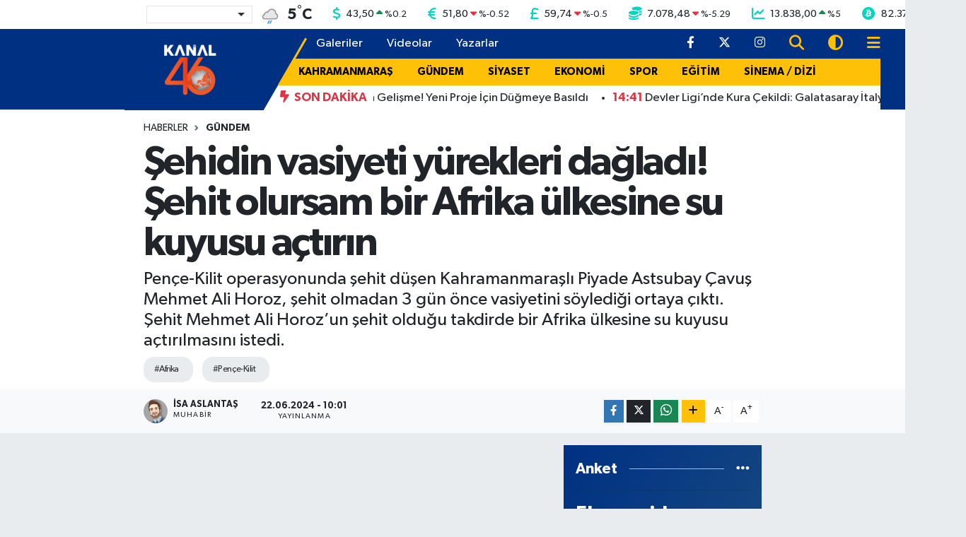

--- FILE ---
content_type: text/html; charset=UTF-8
request_url: https://www.kanal46.com/sehidin-vasiyeti-yurekleri-dagladi-sehit-olursam-bir-afrika-ulkesine-su-kuyusu-actirin
body_size: 22702
content:
<!DOCTYPE html>
<html lang="tr" data-theme="flow">
<head>
<link rel="dns-prefetch" href="//www.kanal46.com">
<link rel="dns-prefetch" href="//kanal46com.teimg.com">
<link rel="dns-prefetch" href="//kanal46com.tevideo.org">
<link rel="dns-prefetch" href="//static.tebilisim.com">
<link rel="dns-prefetch" href="//platform-api.sharethis.com">
<link rel="dns-prefetch" href="//'+window.location.hostname">
<link rel="dns-prefetch" href="//cdn2.bildirt.com">
<link rel="dns-prefetch" href="//www.googletagmanager.com">
<link rel="dns-prefetch" href="//mc.yandex.ru">
<link rel="dns-prefetch" href="//static.cdn.admatic.com.tr">
<link rel="dns-prefetch" href="//cdn.jsdelivr.net">
<link rel="dns-prefetch" href="//www.facebook.com">
<link rel="dns-prefetch" href="//www.twitter.com">
<link rel="dns-prefetch" href="//www.instagram.com">
<link rel="dns-prefetch" href="//www.w3.org">
<link rel="dns-prefetch" href="//x.com">
<link rel="dns-prefetch" href="//api.whatsapp.com">
<link rel="dns-prefetch" href="//www.linkedin.com">
<link rel="dns-prefetch" href="//pinterest.com">
<link rel="dns-prefetch" href="//t.me">
<link rel="dns-prefetch" href="//tebilisim.com">
<link rel="dns-prefetch" href="//facebook.com">
<link rel="dns-prefetch" href="//twitter.com">
<link rel="dns-prefetch" href="//www.google.com">
<link rel="dns-prefetch" href="//ads.sepetteknoloji.com">

    <meta charset="utf-8">
<title>Şehidin vasiyeti yürekleri dağladı! Şehit olursam bir Afrika ülkesine su kuyusu açtırın - Kahramanmaraş Haberleri</title>
<meta name="description" content="Pençe-Kilit operasyonunda şehit düşen Kahramanmaraşlı Piyade Astsubay Çavuş Mehmet Ali Horoz, şehit olmadan 3 gün önce vasiyetini söylediği ortaya çıktı. Şehit Mehmet Ali Horoz’un şehit olduğu takdirde bir Afrika ülkesine su kuyusu açtırılmasını istedi.">
<meta name="keywords" content="Afrika, Pençe-Kilit">
<link rel="canonical" href="https://www.kanal46.com/sehidin-vasiyeti-yurekleri-dagladi-sehit-olursam-bir-afrika-ulkesine-su-kuyusu-actirin">
<meta name="viewport" content="width=device-width,initial-scale=1">
<meta name="X-UA-Compatible" content="IE=edge">
<meta name="robots" content="max-image-preview:large">
<meta name="theme-color" content="#003082">
<meta name="title" content="Şehidin vasiyeti yürekleri dağladı! Şehit olursam bir Afrika ülkesine su kuyusu açtırın">
<meta name="articleSection" content="video">
<meta name="datePublished" content="2024-06-22T10:01:00+03:00">
<meta name="dateModified" content="2024-06-22T10:01:00+03:00">
<meta name="articleAuthor" content="İsa Aslantaş">
<meta name="author" content="İsa Aslantaş">
<meta property="og:site_name" content="Kanal46 - Son Dakika Maraş Haberleri">
<meta property="og:title" content="Şehidin vasiyeti yürekleri dağladı! Şehit olursam bir Afrika ülkesine su kuyusu açtırın">
<meta property="og:description" content="Pençe-Kilit operasyonunda şehit düşen Kahramanmaraşlı Piyade Astsubay Çavuş Mehmet Ali Horoz, şehit olmadan 3 gün önce vasiyetini söylediği ortaya çıktı. Şehit Mehmet Ali Horoz’un şehit olduğu takdirde bir Afrika ülkesine su kuyusu açtırılmasını istedi.">
<meta property="og:url" content="https://www.kanal46.com/sehidin-vasiyeti-yurekleri-dagladi-sehit-olursam-bir-afrika-ulkesine-su-kuyusu-actirin">
<meta property="og:image" content="https://kanal46com.teimg.com/kanal46-com/uploads/2024/06/vasiyet.jpg">
<meta property="og:type" content="video">
<meta property="og:article:published_time" content="2024-06-22T10:01:00+03:00">
<meta property="og:article:modified_time" content="2024-06-22T10:01:00+03:00">
<meta property="og:video" content="https://kanal46com.tevideo.org/kanal46-com/uploads/2024/06/822-e-c-c5-d-f0-a-d-4112-9320-5-f2-a-b9825-c42.mp4">
<meta property="og:video:secure_url" content="https://kanal46com.tevideo.org/kanal46-com/uploads/2024/06/822-e-c-c5-d-f0-a-d-4112-9320-5-f2-a-b9825-c42.mp4">
<meta property="og:video:type" content="video/mp4">
<meta property="og:video:width" content="640">
<meta property="og:video:height" content="360">
<meta name="twitter:card" content="player">
<meta name="twitter:site" content="@kanal46_">
<meta name="twitter:title" content="Şehidin vasiyeti yürekleri dağladı! Şehit olursam bir Afrika ülkesine su kuyusu açtırın">
<meta name="twitter:description" content="Pençe-Kilit operasyonunda şehit düşen Kahramanmaraşlı Piyade Astsubay Çavuş Mehmet Ali Horoz, şehit olmadan 3 gün önce vasiyetini söylediği ortaya çıktı. Şehit Mehmet Ali Horoz’un şehit olduğu takdirde bir Afrika ülkesine su kuyusu açtırılmasını istedi.">
<meta name="twitter:image" content="https://kanal46com.teimg.com/kanal46-com/uploads/2024/06/vasiyet.jpg">
<meta name="twitter:player" content="https://kanal46com.tevideo.org/kanal46-com/uploads/2024/06/822-e-c-c5-d-f0-a-d-4112-9320-5-f2-a-b9825-c42.mp4">
<meta name="twitter:player:width" content="640">
<meta name="twitter:player:height" content="360">
<link rel="shortcut icon" type="image/x-icon" href="https://kanal46com.teimg.com/kanal46-com/uploads/2023/10/kanal-46-faviconfw.png">
<link rel="manifest" href="https://www.kanal46.com/manifest.json?v=6.6.4" />
<link rel="preload" href="https://static.tebilisim.com/flow/assets/css/font-awesome/fa-solid-900.woff2" as="font" type="font/woff2" crossorigin />
<link rel="preload" href="https://static.tebilisim.com/flow/assets/css/font-awesome/fa-brands-400.woff2" as="font" type="font/woff2" crossorigin />
<link rel="preload" href="https://static.tebilisim.com/flow/assets/css/weather-icons/font/weathericons-regular-webfont.woff2" as="font" type="font/woff2" crossorigin />
<link rel="preload" href="https://static.tebilisim.com/flow/vendor/te/fonts/gibson/Gibson-Bold.woff2" as="font" type="font/woff2" crossorigin />
<link rel="preload" href="https://static.tebilisim.com/flow/vendor/te/fonts/gibson/Gibson-BoldItalic.woff2" as="font" type="font/woff2" crossorigin />
<link rel="preload" href="https://static.tebilisim.com/flow/vendor/te/fonts/gibson/Gibson-Italic.woff2" as="font" type="font/woff2" crossorigin />
<link rel="preload" href="https://static.tebilisim.com/flow/vendor/te/fonts/gibson/Gibson-Light.woff2" as="font" type="font/woff2" crossorigin />
<link rel="preload" href="https://static.tebilisim.com/flow/vendor/te/fonts/gibson/Gibson-LightItalic.woff2" as="font" type="font/woff2" crossorigin />
<link rel="preload" href="https://static.tebilisim.com/flow/vendor/te/fonts/gibson/Gibson-SemiBold.woff2" as="font" type="font/woff2" crossorigin />
<link rel="preload" href="https://static.tebilisim.com/flow/vendor/te/fonts/gibson/Gibson-SemiBoldItalic.woff2" as="font" type="font/woff2" crossorigin />
<link rel="preload" href="https://static.tebilisim.com/flow/vendor/te/fonts/gibson/Gibson.woff2" as="font" type="font/woff2" crossorigin />


<link rel="preload" as="style" href="https://static.tebilisim.com/flow/vendor/te/fonts/gibson.css?v=6.6.4">
<link rel="stylesheet" href="https://static.tebilisim.com/flow/vendor/te/fonts/gibson.css?v=6.6.4">

<style>:root {
        --te-link-color: #333;
        --te-link-hover-color: #000;
        --te-font: "Gibson";
        --te-secondary-font: "Gibson";
        --te-h1-font-size: 57px;
        --te-color: #003082;
        --te-hover-color: #194c82;
        --mm-ocd-width: 85%!important; /*  Mobil Menü Genişliği */
        --swiper-theme-color: var(--te-color)!important;
        --header-13-color: #ffc107;
    }</style><link rel="preload" as="style" href="https://static.tebilisim.com/flow/assets/vendor/bootstrap/css/bootstrap.min.css?v=6.6.4">
<link rel="stylesheet" href="https://static.tebilisim.com/flow/assets/vendor/bootstrap/css/bootstrap.min.css?v=6.6.4">
<link rel="preload" as="style" href="https://static.tebilisim.com/flow/assets/css/app6.6.4.min.css">
<link rel="stylesheet" href="https://static.tebilisim.com/flow/assets/css/app6.6.4.min.css">

<link defer="defer" async="async" rel="stylesheet" href="https://platform-api.sharethis.com/js/sharethis.js#property=66fd4fa535407b00197ad287&product=sop">


<script type="application/ld+json">{"@context":"https:\/\/schema.org","@type":"WebSite","url":"https:\/\/www.kanal46.com","potentialAction":{"@type":"SearchAction","target":"https:\/\/www.kanal46.com\/arama?q={query}","query-input":"required name=query"}}</script>

<script type="application/ld+json">{"@context":"https:\/\/schema.org","@type":"NewsMediaOrganization","url":"https:\/\/www.kanal46.com","name":"Kanal 46","logo":"https:\/\/kanal46com.teimg.com\/kanal46-com\/uploads\/2025\/07\/kanal-46-beyaz.png","sameAs":["https:\/\/www.facebook.com\/kanal46","https:\/\/www.twitter.com\/kanal46_","https:\/\/www.instagram.com\/kanal46tv"]}</script>

<script type="application/ld+json">{"@context":"https:\/\/schema.org","@graph":[{"@type":"SiteNavigationElement","name":"Ana Sayfa","url":"https:\/\/www.kanal46.com","@id":"https:\/\/www.kanal46.com"},{"@type":"SiteNavigationElement","name":"G\u00dcNDEM","url":"https:\/\/www.kanal46.com\/gundem","@id":"https:\/\/www.kanal46.com\/gundem"},{"@type":"SiteNavigationElement","name":"SPOR","url":"https:\/\/www.kanal46.com\/spor","@id":"https:\/\/www.kanal46.com\/spor"},{"@type":"SiteNavigationElement","name":"SA\u011eLIK","url":"https:\/\/www.kanal46.com\/saglik","@id":"https:\/\/www.kanal46.com\/saglik"},{"@type":"SiteNavigationElement","name":"MAGAZ\u0130N","url":"https:\/\/www.kanal46.com\/magazin","@id":"https:\/\/www.kanal46.com\/magazin"},{"@type":"SiteNavigationElement","name":"EKONOM\u0130","url":"https:\/\/www.kanal46.com\/ekonomi","@id":"https:\/\/www.kanal46.com\/ekonomi"},{"@type":"SiteNavigationElement","name":"E\u011e\u0130T\u0130M","url":"https:\/\/www.kanal46.com\/egitim","@id":"https:\/\/www.kanal46.com\/egitim"},{"@type":"SiteNavigationElement","name":"TEKNOLOJ\u0130","url":"https:\/\/www.kanal46.com\/teknoloji","@id":"https:\/\/www.kanal46.com\/teknoloji"},{"@type":"SiteNavigationElement","name":"YA\u015eAM","url":"https:\/\/www.kanal46.com\/yasam","@id":"https:\/\/www.kanal46.com\/yasam"},{"@type":"SiteNavigationElement","name":"S\u0130YASET","url":"https:\/\/www.kanal46.com\/siyaset","@id":"https:\/\/www.kanal46.com\/siyaset"},{"@type":"SiteNavigationElement","name":"S\u0130NEMA \/ D\u0130Z\u0130","url":"https:\/\/www.kanal46.com\/sinema-dizi","@id":"https:\/\/www.kanal46.com\/sinema-dizi"},{"@type":"SiteNavigationElement","name":"B\u00d6LGE","url":"https:\/\/www.kanal46.com\/bolge","@id":"https:\/\/www.kanal46.com\/bolge"},{"@type":"SiteNavigationElement","name":"D\u00dcNYA","url":"https:\/\/www.kanal46.com\/dunya","@id":"https:\/\/www.kanal46.com\/dunya"},{"@type":"SiteNavigationElement","name":"B\u00dcY\u00dcK\u015eEH\u0130R","url":"https:\/\/www.kanal46.com\/buyuksehir","@id":"https:\/\/www.kanal46.com\/buyuksehir"},{"@type":"SiteNavigationElement","name":"T\u00dcRKO\u011eLU","url":"https:\/\/www.kanal46.com\/turkoglu","@id":"https:\/\/www.kanal46.com\/turkoglu"},{"@type":"SiteNavigationElement","name":"DULKAD\u0130RO\u011eLU ","url":"https:\/\/www.kanal46.com\/dulkadiroglu","@id":"https:\/\/www.kanal46.com\/dulkadiroglu"},{"@type":"SiteNavigationElement","name":"G\u00d6KSUN","url":"https:\/\/www.kanal46.com\/goksun","@id":"https:\/\/www.kanal46.com\/goksun"},{"@type":"SiteNavigationElement","name":"EK\u0130N\u00d6Z\u00dc","url":"https:\/\/www.kanal46.com\/ekinozu","@id":"https:\/\/www.kanal46.com\/ekinozu"},{"@type":"SiteNavigationElement","name":"KAHRAMANMARA\u015e","url":"https:\/\/www.kanal46.com\/kahramanmaras","@id":"https:\/\/www.kanal46.com\/kahramanmaras"},{"@type":"SiteNavigationElement","name":"AF\u015e\u0130N","url":"https:\/\/www.kanal46.com\/afsin","@id":"https:\/\/www.kanal46.com\/afsin"},{"@type":"SiteNavigationElement","name":"\u00c7A\u011eLAYANCER\u0130T","url":"https:\/\/www.kanal46.com\/caglayancerit","@id":"https:\/\/www.kanal46.com\/caglayancerit"},{"@type":"SiteNavigationElement","name":"PAZARCIK","url":"https:\/\/www.kanal46.com\/pazarcik","@id":"https:\/\/www.kanal46.com\/pazarcik"},{"@type":"SiteNavigationElement","name":"ELB\u0130STAN","url":"https:\/\/www.kanal46.com\/elbistan","@id":"https:\/\/www.kanal46.com\/elbistan"},{"@type":"SiteNavigationElement","name":"KMTSO","url":"https:\/\/www.kanal46.com\/kmtso","@id":"https:\/\/www.kanal46.com\/kmtso"},{"@type":"SiteNavigationElement","name":"M\u00dcS\u0130AD","url":"https:\/\/www.kanal46.com\/musiad","@id":"https:\/\/www.kanal46.com\/musiad"},{"@type":"SiteNavigationElement","name":"K\u00dcLT\u00dcR-SANAT","url":"https:\/\/www.kanal46.com\/kultur-sanat","@id":"https:\/\/www.kanal46.com\/kultur-sanat"},{"@type":"SiteNavigationElement","name":"\u00c7EVRE","url":"https:\/\/www.kanal46.com\/cevre","@id":"https:\/\/www.kanal46.com\/cevre"},{"@type":"SiteNavigationElement","name":"ON\u0130K\u0130\u015eUBAT ","url":"https:\/\/www.kanal46.com\/onikisubat","@id":"https:\/\/www.kanal46.com\/onikisubat"},{"@type":"SiteNavigationElement","name":"GENEL ","url":"https:\/\/www.kanal46.com\/genel","@id":"https:\/\/www.kanal46.com\/genel"},{"@type":"SiteNavigationElement","name":"Covid-19","url":"https:\/\/www.kanal46.com\/covid-19","@id":"https:\/\/www.kanal46.com\/covid-19"},{"@type":"SiteNavigationElement","name":"YEMEK TAR\u0130FLER\u0130","url":"https:\/\/www.kanal46.com\/yemek-tarifleri","@id":"https:\/\/www.kanal46.com\/yemek-tarifleri"},{"@type":"SiteNavigationElement","name":"DEPREM","url":"https:\/\/www.kanal46.com\/deprem","@id":"https:\/\/www.kanal46.com\/deprem"},{"@type":"SiteNavigationElement","name":"\u0130leti\u015fim","url":"https:\/\/www.kanal46.com\/iletisim","@id":"https:\/\/www.kanal46.com\/iletisim"},{"@type":"SiteNavigationElement","name":"Gizlilik Politikas\u0131","url":"https:\/\/www.kanal46.com\/gizlilik-politikasi","@id":"https:\/\/www.kanal46.com\/gizlilik-politikasi"},{"@type":"SiteNavigationElement","name":"Yazarlar","url":"https:\/\/www.kanal46.com\/yazarlar","@id":"https:\/\/www.kanal46.com\/yazarlar"},{"@type":"SiteNavigationElement","name":"Foto Galeri","url":"https:\/\/www.kanal46.com\/foto-galeri","@id":"https:\/\/www.kanal46.com\/foto-galeri"},{"@type":"SiteNavigationElement","name":"Video Galeri","url":"https:\/\/www.kanal46.com\/video","@id":"https:\/\/www.kanal46.com\/video"},{"@type":"SiteNavigationElement","name":"Biyografiler","url":"https:\/\/www.kanal46.com\/biyografi","@id":"https:\/\/www.kanal46.com\/biyografi"},{"@type":"SiteNavigationElement","name":"Firma Rehberi","url":"https:\/\/www.kanal46.com\/rehber","@id":"https:\/\/www.kanal46.com\/rehber"},{"@type":"SiteNavigationElement","name":"Seri \u0130lanlar","url":"https:\/\/www.kanal46.com\/ilan","@id":"https:\/\/www.kanal46.com\/ilan"},{"@type":"SiteNavigationElement","name":"Vefatlar","url":"https:\/\/www.kanal46.com\/vefat","@id":"https:\/\/www.kanal46.com\/vefat"},{"@type":"SiteNavigationElement","name":"R\u00f6portajlar","url":"https:\/\/www.kanal46.com\/roportaj","@id":"https:\/\/www.kanal46.com\/roportaj"},{"@type":"SiteNavigationElement","name":"Anketler","url":"https:\/\/www.kanal46.com\/anketler","@id":"https:\/\/www.kanal46.com\/anketler"},{"@type":"SiteNavigationElement","name":"Oniki\u015fubat Bug\u00fcn, Yar\u0131n ve 1 Haftal\u0131k Hava Durumu Tahmini","url":"https:\/\/www.kanal46.com\/onikisubat-hava-durumu","@id":"https:\/\/www.kanal46.com\/onikisubat-hava-durumu"},{"@type":"SiteNavigationElement","name":"Oniki\u015fubat Namaz Vakitleri","url":"https:\/\/www.kanal46.com\/onikisubat-namaz-vakitleri","@id":"https:\/\/www.kanal46.com\/onikisubat-namaz-vakitleri"},{"@type":"SiteNavigationElement","name":"Puan Durumu ve Fikst\u00fcr","url":"https:\/\/www.kanal46.com\/futbol\/super-lig-puan-durumu-ve-fikstur","@id":"https:\/\/www.kanal46.com\/futbol\/super-lig-puan-durumu-ve-fikstur"}]}</script>

<script type="application/ld+json">{"@context":"https:\/\/schema.org","@type":"BreadcrumbList","itemListElement":[{"@type":"ListItem","position":1,"item":{"@type":"Thing","@id":"https:\/\/www.kanal46.com","name":"Haberler"}}]}</script>
<script type="application/ld+json">{"@context":"https:\/\/schema.org","@type":"VideoObject","name":"\u015eehidin vasiyeti y\u00fcrekleri da\u011flad\u0131! \u015eehit olursam bir Afrika \u00fclkesine su kuyusu a\u00e7t\u0131r\u0131n","genre":"video","inLanguage":"tr-TR","thumbnailUrl":"https:\/\/kanal46com.teimg.com\/crop\/250x150\/kanal46-com\/uploads\/2024\/06\/vasiyet.jpg","embedUrl":"https:\/\/www.kanal46.com\/vidyome\/embed\/13003","dateCreated":"2024-06-22T10:01:00+03:00","datePublished":"2024-06-22T10:01:00+03:00","dateModified":"2024-06-22T10:01:00+03:00","uploadDate":"2024-06-22T10:01:00+03:00","description":"Pen\u00e7e-Kilit operasyonunda \u015fehit d\u00fc\u015fen Kahramanmara\u015fl\u0131 Piyade Astsubay \u00c7avu\u015f Mehmet Ali Horoz, \u015fehit olmadan 3 g\u00fcn \u00f6nce vasiyetini s\u00f6yledi\u011fi ortaya \u00e7\u0131kt\u0131. \u015eehit Mehmet Ali Horoz\u2019un \u015fehit oldu\u011fu takdirde bir Afrika \u00fclkesine su kuyusu a\u00e7t\u0131r\u0131lmas\u0131n\u0131 istedi.","headline":"\u015eehidin vasiyeti y\u00fcrekleri da\u011flad\u0131! \u015eehit olursam bir Afrika \u00fclkesine su kuyusu a\u00e7t\u0131r\u0131n","image":"https:\/\/kanal46com.teimg.com\/kanal46-com\/uploads\/2024\/06\/vasiyet.jpg","mainEntityOfPage":{"@type":"WebPage","@id":"https:\/\/www.kanal46.com\/sehidin-vasiyeti-yurekleri-dagladi-sehit-olursam-bir-afrika-ulkesine-su-kuyusu-actirin"},"url":"https:\/\/www.kanal46.com\/sehidin-vasiyeti-yurekleri-dagladi-sehit-olursam-bir-afrika-ulkesine-su-kuyusu-actirin"}</script>
<script type="application/ld+json">{"@context":"https:\/\/schema.org","@type":"NewsArticle","headline":"\u015eehidin vasiyeti y\u00fcrekleri da\u011flad\u0131! \u015eehit olursam bir Afrika \u00fclkesine su kuyusu a\u00e7t\u0131r\u0131n","articleSection":"G\u00dcNDEM","dateCreated":"2024-06-22T10:01:00+03:00","datePublished":"2024-06-22T10:01:00+03:00","dateModified":"2024-06-22T10:01:00+03:00","wordCount":147,"genre":"news","mainEntityOfPage":{"@type":"WebPage","@id":"https:\/\/www.kanal46.com\/sehidin-vasiyeti-yurekleri-dagladi-sehit-olursam-bir-afrika-ulkesine-su-kuyusu-actirin"},"articleBody":"<p>Pen\u00e7e Kilit operasyon b\u00f6lgesinde d\u00fcn yap\u0131lan arama tarama faaliyeti s\u0131ras\u0131nda ter\u00f6r \u00f6rg\u00fct\u00fc mensuplar\u0131 ile girilen temasta Piyade Astsubay \u00c7avu\u015f Mehmet Ali Horoz \u015fehit d\u00fc\u015ft\u00fc. \u015eehidin ac\u0131 haberi Kahramanmara\u015f'taki ailesine ula\u015ft\u0131r\u0131ld\u0131. \u015eehadet haberinin ard\u0131ndan \u015fehidin vasiyeti de ortaya \u00e7\u0131kt\u0131.<\/p>\r\n\r\n<p>Arkada\u015flar\u0131 taraf\u0131ndan \u015fehit olmadan 3 g\u00fcn \u00f6nce kaydedilen g\u00f6r\u00fcnt\u00fclerde \u015eehit Piyade Astsubay \u00c7avu\u015f Mehmet Ali Horoz, \"Volkan\" isimli arkada\u015f\u0131n\u0131n r\u00fcyas\u0131nda kendisini \u015fehit olarak g\u00f6rd\u00fc\u011f\u00fcn\u00fc anlatt\u0131. \u015eehidin ise, \"E\u011fer ben \u015fehit olursam bir Afrika \u00fclkesine su kuyusu a\u00e7t\u0131rman\u0131z\u0131 rica ediyorum sizden. Allah hepimizin yard\u0131mc\u0131s\u0131 olsun\u201d dedi\u011fi \u00f6\u011frenildi.<\/p>\r\n\r\n<p>Piyade Astsubay \u00c7avu\u015f Mehmet Ali Horoz, yar\u0131n \u00f6\u011fle namaz\u0131na m\u00fcteakip Onki\u015fubat il\u00e7esi Hasanc\u0131kl\u0131 Mahalle Mezarl\u0131\u011f\u0131'nda d\u00fczenlenen t\u00f6renle son yolculu\u011funa u\u011furlanacak.<\/p>","description":"Pen\u00e7e-Kilit operasyonunda \u015fehit d\u00fc\u015fen Kahramanmara\u015fl\u0131 Piyade Astsubay \u00c7avu\u015f Mehmet Ali Horoz, \u015fehit olmadan 3 g\u00fcn \u00f6nce vasiyetini s\u00f6yledi\u011fi ortaya \u00e7\u0131kt\u0131. \u015eehit Mehmet Ali Horoz\u2019un \u015fehit oldu\u011fu takdirde bir Afrika \u00fclkesine su kuyusu a\u00e7t\u0131r\u0131lmas\u0131n\u0131 istedi.","inLanguage":"tr-TR","keywords":["Afrika","Pen\u00e7e-Kilit"],"image":{"@type":"ImageObject","url":"https:\/\/kanal46com.teimg.com\/crop\/1280x720\/kanal46-com\/uploads\/2024\/06\/vasiyet.jpg","width":"1280","height":"720","caption":"\u015eehidin vasiyeti y\u00fcrekleri da\u011flad\u0131! \u015eehit olursam bir Afrika \u00fclkesine su kuyusu a\u00e7t\u0131r\u0131n"},"publishingPrinciples":"https:\/\/www.kanal46.com\/gizlilik-sozlesmesi","isFamilyFriendly":"http:\/\/schema.org\/True","isAccessibleForFree":"http:\/\/schema.org\/True","publisher":{"@type":"Organization","name":"Kanal 46","image":"https:\/\/kanal46com.teimg.com\/kanal46-com\/uploads\/2025\/07\/kanal-46-beyaz.png","logo":{"@type":"ImageObject","url":"https:\/\/kanal46com.teimg.com\/kanal46-com\/uploads\/2025\/07\/kanal-46-beyaz.png","width":"640","height":"375"}},"author":{"@type":"Person","name":"\u0130sa Aslanta\u015f","honorificPrefix":"","jobTitle":"Muhabir","url":null}}</script>
<script type="application/ld+json">{"@context":"https:\/\/schema.org","@type":"VideoObject","name":"\u015eehidin vasiyeti y\u00fcrekleri da\u011flad\u0131! \u015eehit olursam bir Afrika \u00fclkesine su kuyusu a\u00e7t\u0131r\u0131n","genre":"video","inLanguage":"tr-TR","thumbnailUrl":"https:\/\/kanal46com.teimg.com\/crop\/250x150\/kanal46-com\/uploads\/2024\/06\/vasiyet.jpg","embedUrl":"https:\/\/www.kanal46.com\/vidyome\/embed\/13003","dateCreated":"2024-06-22T10:01:00+03:00","datePublished":"2024-06-22T10:01:00+03:00","dateModified":"2024-06-22T10:01:00+03:00","uploadDate":"2024-06-22T10:01:00+03:00","description":"Pen\u00e7e-Kilit operasyonunda \u015fehit d\u00fc\u015fen Kahramanmara\u015fl\u0131 Piyade Astsubay \u00c7avu\u015f Mehmet Ali Horoz, \u015fehit olmadan 3 g\u00fcn \u00f6nce vasiyetini s\u00f6yledi\u011fi ortaya \u00e7\u0131kt\u0131. \u015eehit Mehmet Ali Horoz\u2019un \u015fehit oldu\u011fu takdirde bir Afrika \u00fclkesine su kuyusu a\u00e7t\u0131r\u0131lmas\u0131n\u0131 istedi.","headline":"\u015eehidin vasiyeti y\u00fcrekleri da\u011flad\u0131! \u015eehit olursam bir Afrika \u00fclkesine su kuyusu a\u00e7t\u0131r\u0131n","image":"https:\/\/kanal46com.teimg.com\/kanal46-com\/uploads\/2024\/06\/vasiyet.jpg","mainEntityOfPage":{"@type":"WebPage","@id":"https:\/\/www.kanal46.com\/sehidin-vasiyeti-yurekleri-dagladi-sehit-olursam-bir-afrika-ulkesine-su-kuyusu-actirin"},"url":"https:\/\/www.kanal46.com\/sehidin-vasiyeti-yurekleri-dagladi-sehit-olursam-bir-afrika-ulkesine-su-kuyusu-actirin"}</script>
<script data-cfasync="false" src="https://static.tebilisim.com/flow/assets/js/dark-mode.js?v=6.6.4"></script>





<style>
.mega-menu {z-index: 9999 !important;}
@media screen and (min-width: 1620px) {
    .container {width: 1280px!important; max-width: 1280px!important;}
    #ad_36 {margin-right: 15px !important;}
    #ad_9 {margin-left: 15px !important;}
}

@media screen and (min-width: 1325px) and (max-width: 1620px) {
    .container {width: 1100px!important; max-width: 1100px!important;}
    #ad_36 {margin-right: 100px !important;}
    #ad_9 {margin-left: 100px !important;}
}
@media screen and (min-width: 1295px) and (max-width: 1325px) {
    .container {width: 990px!important; max-width: 990px!important;}
    #ad_36 {margin-right: 165px !important;}
    #ad_9 {margin-left: 165px !important;}
}
@media screen and (min-width: 1200px) and (max-width: 1295px) {
    .container {width: 900px!important; max-width: 900px!important;}
    #ad_36 {margin-right: 210px !important;}
    #ad_9 {margin-left: 210px !important;}

}
</style><meta name="yandex-verification" content="01586780c3ffa7d9" />

<script>
$('a[href^="http"]').not('a[href^="http://'+window.location.hostname+'"]').attr('rel','nofollow');
</script>

<link rel="manifest" href="/manifest.json?data=Bildirt">
<script>var uygulamaid="9698-5610-4296-7650-3443-6";</script>
<script src="https://cdn2.bildirt.com/BildirtSDKfiles.js"></script>



<script async data-cfasync="false"
	src="https://www.googletagmanager.com/gtag/js?id=G-V2K9QJTT0J"></script>
<script data-cfasync="false">
	window.dataLayer = window.dataLayer || [];
	  function gtag(){dataLayer.push(arguments);}
	  gtag('js', new Date());
	  gtag('config', 'G-V2K9QJTT0J');
</script>




</head>




<body class="d-flex flex-column min-vh-100">

    <div data-pagespeed="true"><!-- Yandex.Metrika counter -->
<script type="text/javascript" >
   (function(m,e,t,r,i,k,a){m[i]=m[i]||function(){(m[i].a=m[i].a||[]).push(arguments)};
   m[i].l=1*new Date();
   for (var j = 0; j < document.scripts.length; j++) {if (document.scripts[j].src === r) { return; }}
   k=e.createElement(t),a=e.getElementsByTagName(t)[0],k.async=1,k.src=r,a.parentNode.insertBefore(k,a)})
   (window, document, "script", "https://mc.yandex.ru/metrika/tag.js", "ym");

   ym(97986704, "init", {
        clickmap:true,
        trackLinks:true,
        accurateTrackBounce:true,
        webvisor:true
   });
</script>
<noscript><div><img src="https://mc.yandex.ru/watch/97986704" style="position:absolute; left:-9999px;" alt="" /></div></noscript>
<!-- /Yandex.Metrika counter -->

<!-- Admatic AUTO ads START -->
<ins data-publisher="adm-pub-6359265943" data-ad-network="6826fc4b8c72009f24e6ab53"   class="adm-ads-area"></ins>
<script type="text/javascript" src="https://static.cdn.admatic.com.tr/showad/showad.min.js"></script>
<!-- Admatic AUTO ads END -->

<!-- Admatic STANDARD ads START -->
<ins data-publisher="adm-pub-6359265943" data-ad-network="6826fc4b8c72009f24e6ab53"  data-ad-size="[[300, 250]]" class="adm-ads-area"></ins>
<script type="text/javascript" src="https://static.cdn.admatic.com.tr/showad/showad.min.js"></script>
<!-- Admatic STANDARD ads END --></div>
    

    <!-- Choices Select CSS -->
<link rel="stylesheet" href="https://cdn.jsdelivr.net/npm/choices.js/public/assets/styles/choices.min.css" />
<header class="header-13">
        <div class="top-header bg-white d-none d-lg-block py-1">
        <div class="container">
            <ul class="top-parite list-unstyled d-flex justify-content-between align-items-center small mb-0 px-3">
                <!-- HAVA DURUMU -->

<input type="hidden" name="widget_setting_weathercity" value="37.59002000,36.90548000" />

            <li class="weather-degreex d-none d-xl-block">
            <div class="weather-widget d-flex justify-content-start align-items-center">
                <div class="city-choices">
                    <select class="select-city-choices form-select" onchange="redirectToCity(this)">
                                                <option value="adana" >Adana</option>
                                                <option value="adiyaman" >Adıyaman</option>
                                                <option value="afyonkarahisar" >Afyonkarahisar</option>
                                                <option value="agri" >Ağrı</option>
                                                <option value="aksaray" >Aksaray</option>
                                                <option value="amasya" >Amasya</option>
                                                <option value="ankara" >Ankara</option>
                                                <option value="antalya" >Antalya</option>
                                                <option value="ardahan" >Ardahan</option>
                                                <option value="artvin" >Artvin</option>
                                                <option value="aydin" >Aydın</option>
                                                <option value="balikesir" >Balıkesir</option>
                                                <option value="bartin" >Bartın</option>
                                                <option value="batman" >Batman</option>
                                                <option value="bayburt" >Bayburt</option>
                                                <option value="bilecik" >Bilecik</option>
                                                <option value="bingol" >Bingöl</option>
                                                <option value="bitlis" >Bitlis</option>
                                                <option value="bolu" >Bolu</option>
                                                <option value="burdur" >Burdur</option>
                                                <option value="bursa" >Bursa</option>
                                                <option value="canakkale" >Çanakkale</option>
                                                <option value="cankiri" >Çankırı</option>
                                                <option value="corum" >Çorum</option>
                                                <option value="denizli" >Denizli</option>
                                                <option value="diyarbakir" >Diyarbakır</option>
                                                <option value="duzce" >Düzce</option>
                                                <option value="edirne" >Edirne</option>
                                                <option value="elazig" >Elazığ</option>
                                                <option value="erzincan" >Erzincan</option>
                                                <option value="erzurum" >Erzurum</option>
                                                <option value="eskisehir" >Eskişehir</option>
                                                <option value="gaziantep" >Gaziantep</option>
                                                <option value="giresun" >Giresun</option>
                                                <option value="gumushane" >Gümüşhane</option>
                                                <option value="hakkari" >Hakkâri</option>
                                                <option value="hatay" >Hatay</option>
                                                <option value="igdir" >Iğdır</option>
                                                <option value="isparta" >Isparta</option>
                                                <option value="istanbul" >İstanbul</option>
                                                <option value="izmir" >İzmir</option>
                                                <option value="kahramanmaras" selected>Kahramanmaraş</option>
                                                <option value="karabuk" >Karabük</option>
                                                <option value="karaman" >Karaman</option>
                                                <option value="kars" >Kars</option>
                                                <option value="kastamonu" >Kastamonu</option>
                                                <option value="kayseri" >Kayseri</option>
                                                <option value="kilis" >Kilis</option>
                                                <option value="kirikkale" >Kırıkkale</option>
                                                <option value="kirklareli" >Kırklareli</option>
                                                <option value="kirsehir" >Kırşehir</option>
                                                <option value="kocaeli" >Kocaeli</option>
                                                <option value="konya" >Konya</option>
                                                <option value="kutahya" >Kütahya</option>
                                                <option value="malatya" >Malatya</option>
                                                <option value="manisa" >Manisa</option>
                                                <option value="mardin" >Mardin</option>
                                                <option value="mersin" >Mersin</option>
                                                <option value="mugla" >Muğla</option>
                                                <option value="mus" >Muş</option>
                                                <option value="nevsehir" >Nevşehir</option>
                                                <option value="nigde" >Niğde</option>
                                                <option value="ordu" >Ordu</option>
                                                <option value="osmaniye" >Osmaniye</option>
                                                <option value="rize" >Rize</option>
                                                <option value="sakarya" >Sakarya</option>
                                                <option value="samsun" >Samsun</option>
                                                <option value="sanliurfa" >Şanlıurfa</option>
                                                <option value="siirt" >Siirt</option>
                                                <option value="sinop" >Sinop</option>
                                                <option value="sivas" >Sivas</option>
                                                <option value="sirnak" >Şırnak</option>
                                                <option value="tekirdag" >Tekirdağ</option>
                                                <option value="tokat" >Tokat</option>
                                                <option value="trabzon" >Trabzon</option>
                                                <option value="tunceli" >Tunceli</option>
                                                <option value="usak" >Uşak</option>
                                                <option value="van" >Van</option>
                                                <option value="yalova" >Yalova</option>
                                                <option value="yozgat" >Yozgat</option>
                                                <option value="zonguldak" >Zonguldak</option>
                                            </select>
                </div>
                <div class="mx-2">
                    <img src="//cdn.weatherapi.com/weather/64x64/night/296.png" class="condition" width="32" height="32" />
                </div>
                <div class="fw-bold lead">
                    <span class="degree">5</span><sup>°</sup>C
                </div>
            </div>
        </li>

    
<div data-location='{"city":"TUXX0014"}' class="d-none"></div>


                <!-- PİYASALAR -->
            <li class="dollar">
            <i class="fas fa-dollar-sign fa-lg me-1 text-cyan"></i> <span class="value">43,50</span> <span class="color"><i class="fa fa-caret-up text-success"></i></span>
            <span class="small color">%<span class="exchange">0.2</span></span>
        </li>
        <li class="euro">
            <i class="fas fa-euro-sign fa-lg me-1 text-cyan"></i> <span class="value">51,80</span> <span class="color"><i class="fa fa-caret-down text-danger"></i></span>
            <span class="small color">%<span class="exchange">-0.52</span></span>
        </li>
        <li class="sterlin">
            <i class="fas fa-sterling-sign fa-lg me-1 text-cyan"></i> <span class="value">59,74</span> <span class="color"><i class="fa fa-caret-down text-danger"></i></span>
            <span class="small color">%<span class="exchange">-0.5</span></span>
        </li>
        <li class="altin">
            <i class="fas fa-coins fa-lg me-1 text-cyan"></i> <span class="value">7.078,48</span> <span class="color"><i class="fa fa-caret-down text-danger"></i></span>
            <span class="small color">%<span class="exchange">-5.29</span></span>
        </li>
        <li class="bist">
            <i class="fas fa-chart-line fa-lg me-1 text-cyan"></i> <span class="value">13.838,00</span> <span class="color"><i class="fa fa-caret-up text-success"></i></span>
            <span class="small color">%<span class="exchange">5</span></span>
        </li>
        <li class="btc">
            <i class="fab fa-bitcoin fa-lg me-1 text-cyan"></i> <span class="value">82.374,91</span> <span class="color"><i class="fa fa-caret-down text-danger"></i></span>
            <span class="small color">%<span class="exchange">-3.13</span></span>
        </li>


    

            </ul>
        </div>
    </div>
    
    <nav class="main-header bg-te-color py-2 py-lg-0">
        <div class="container">
            <div class="middle-header d-flex">
                <div class="align-self-center z-3 ps-3 ps-md-0" style="max-width:200px;">
                                        <a class="navbar-brand" href="/" title="Kanal46 - Son Dakika Maraş Haberleri">
                        <img src="https://kanal46com.teimg.com/kanal46-com/uploads/2025/07/kanal-46-beyaz.png" alt="Kanal46 - Son Dakika Maraş Haberleri" width="155" height="40" class="light-mode img-fluid flow-logo">
<img src="https://kanal46com.teimg.com/kanal46-com/uploads/2025/07/kanal-46-beyaz.png" alt="Kanal46 - Son Dakika Maraş Haberleri" width="155" height="40" class="dark-mode img-fluid flow-logo d-none">

                    </a>
                                    </div>
                <div class="menu-two-rows w-100 align-self-center px-3 px-lg-0">
                    <div class="d-flex justify-content-between top-menu">
                        <ul  class="nav">
        <li class="nav-item   nav-item d-none d-md-block">
        <a href="/foto-galeri" class="nav-link nav-link text-white" target="_self" title="Galeriler">Galeriler</a>
        
    </li>
        <li class="nav-item   nav-item d-none d-md-block">
        <a href="/video" class="nav-link nav-link text-white" target="_self" title="Videolar">Videolar</a>
        
    </li>
        <li class="nav-item   nav-item d-none d-md-block">
        <a href="/yazarlar" class="nav-link nav-link text-white" target="_self" title="Yazarlar">Yazarlar</a>
        
    </li>
    </ul>

                        <ul class="nav justify-content-end">

                                                        <li class="nav-item d-none d-xl-flex"><a href="https://www.facebook.com/kanal46" target="_blank" class="nav-link"><i class="fab fa-facebook-f text-white"></i></a></li>
                                                                                    <li class="nav-item d-none d-xl-flex"><a href="https://www.twitter.com/kanal46_" class="nav-link"
                                target="_blank"><i class="fa-brands fa-x-twitter text-white"></i></a></li>
                                                                                    <li class="nav-item d-none d-xl-flex"><a href="https://www.instagram.com/kanal46tv" class="nav-link"
                                target="_blank"><i class="fab fa-instagram text-white"></i></a></li>
                                                                                                                                                                                                                                                            <li class="nav-item">
                                <a href="/arama" class="nav-link" target="_self">
                                    <i class="fa fa-search fa-lg"></i>
                                </a>
                            </li>

                            <li class="nav-item dropdown ">
    <a href="#" class="nav-link " data-bs-toggle="dropdown" data-bs-display="static">
        <i class="fas fa-adjust fa-lg theme-icon-active"></i>
    </a>
    <ul class="dropdown-menu min-w-auto dropdown-menu-end shadow-none border-0 rounded-0">
        <li>
            <button type="button" class="dropdown-item d-flex align-items-center active" data-bs-theme-value="light">
                <i class="fa fa-sun me-1 mode-switch"></i>
                Açık
            </button>
        </li>
        <li>
            <button type="button" class="dropdown-item d-flex align-items-center" data-bs-theme-value="dark">
                <i class="fa fa-moon me-1 mode-switch"></i>
                Koyu
            </button>
        </li>
        <li>
            <button type="button" class="dropdown-item d-flex align-items-center" data-bs-theme-value="auto">
                <i class="fas fa-adjust me-1 mode-switch"></i>
                Sistem
            </button>
        </li>
    </ul>
</li>


                            <li class="nav-item dropdown position-static d-none d-lg-block">
                                <a class="nav-link pe-0 text-dark" href="#menu" title="Ana Menü"><i class="fa fa-bars fa-lg"></i></a>
                            </li>
                        </ul>
                    </div>
                    <div class="category-menu navbar py-1 justify-content-end small d-none d-lg-flex">
                        <ul  class="nav text-uppercase fw-bold">
        <li class="nav-item   ">
        <a href="/kahramanmaras" class="nav-link py-1 text-black" target="_self" title="KAHRAMANMARAŞ">KAHRAMANMARAŞ</a>
        
    </li>
        <li class="nav-item   ">
        <a href="/gundem" class="nav-link py-1 text-black" target="_self" title="GÜNDEM">GÜNDEM</a>
        
    </li>
        <li class="nav-item   ">
        <a href="/siyaset" class="nav-link py-1 text-black" target="_self" title="SİYASET">SİYASET</a>
        
    </li>
        <li class="nav-item   ">
        <a href="/ekonomi" class="nav-link py-1 text-black" target="_self" title="EKONOMİ">EKONOMİ</a>
        
    </li>
        <li class="nav-item   ">
        <a href="/spor" class="nav-link py-1 text-black" target="_self" title="SPOR">SPOR</a>
        
    </li>
        <li class="nav-item   ">
        <a href="/egitim" class="nav-link py-1 text-black" target="_self" title="EĞİTİM">EĞİTİM</a>
        
    </li>
        <li class="nav-item   ">
        <a href="/sinema-dizi" class="nav-link py-1 text-black" target="_self" title="SİNEMA / DİZİ">SİNEMA / DİZİ</a>
        
    </li>
        <li class="nav-item   ">
        <a href="/magazin" class="nav-link py-1 text-black" target="_self" title="MAGAZİN">MAGAZİN</a>
        
    </li>
        <li class="nav-item   ">
        <a href="/yemek-tarifleri" class="nav-link py-1 text-black" target="_self" title="YEMEK TARİFLERİ">YEMEK TARİFLERİ</a>
        
    </li>
    </ul>

                    </div>

                    <div class="d-none d-lg-flex bg-white py-1">
                        <div class="text-danger fw-bold flex-shrink-0 ps-5 pe-2 text-uppercase"><i class="fa-solid fa-bolt-lightning me-1"></i> Son Dakika</div>
                        <div class="sliding-news-container overflow-hidden" style="flex:1;">
                            <ul class="sliding-news-wrapper mb-0">
                                                                <li>
                                    <a href="/kahramanmarasta-sevindiren-gelisme-yeni-proje-icin-dugmeye-basildi" title="Kahramanmaraş’ta Sevindiren Gelişme! Yeni Proje İçin Düğmeye Basıldı" class="sliding-news-item text-decoration-none" target="_self">
                                        <strong class="text-danger">14:44</strong> <span class="text-dark">
                                            Kahramanmaraş’ta Sevindiren Gelişme! Yeni Proje İçin Düğmeye Basıldı
                                        </span>
                                    </a>
                                </li>
                                                                <li>
                                    <a href="/devler-liginde-kura-cekildi-galatasaray-italyan-panzeri-juventus-ile-eslesti" title="Devler Ligi’nde Kura Çekildi: Galatasaray İtalyan Panzeri Juventus ile Eşleşti!" class="sliding-news-item text-decoration-none" target="_self">
                                        <strong class="text-danger">14:41</strong> <span class="text-dark">
                                            Devler Ligi’nde Kura Çekildi: Galatasaray İtalyan Panzeri Juventus ile Eşleşti!
                                        </span>
                                    </a>
                                </li>
                                                                <li>
                                    <a href="/kahramanmarasta-kuafor-fiyatlarina-okkali-zam-taban-fiyatlari-belli-oldu" title="Kahramanmaraş&#039;ta kuaför fiyatlarına okkalı zam! Taban fiyatları belli oldu" class="sliding-news-item text-decoration-none" target="_self">
                                        <strong class="text-danger">13:03</strong> <span class="text-dark">
                                            Kahramanmaraş&#039;ta kuaför fiyatlarına okkalı zam! Taban fiyatları belli oldu
                                        </span>
                                    </a>
                                </li>
                                                                <li>
                                    <a href="/kahramanmarasta-parasini-alamayan-isciler-catiya-cikti" title="Kahramanmaraş&#039;ta parasını alamayan işçiler çatıya çıktı" class="sliding-news-item text-decoration-none" target="_self">
                                        <strong class="text-danger">12:54</strong> <span class="text-dark">
                                            Kahramanmaraş&#039;ta parasını alamayan işçiler çatıya çıktı
                                        </span>
                                    </a>
                                </li>
                                                                <li>
                                    <a href="/kahramanmarasta-ahlaksiz-rezillere-baskin-cok-sayida-kisi-gozaltina-alindi" title="Kahramanmaraş&#039;ta ahlaksız rezillere baskın: Çok sayıda kişi gözaltına alındı!" class="sliding-news-item text-decoration-none" target="_self">
                                        <strong class="text-danger">10:36</strong> <span class="text-dark">
                                            Kahramanmaraş&#039;ta ahlaksız rezillere baskın: Çok sayıda kişi gözaltına alındı!
                                        </span>
                                    </a>
                                </li>
                                                            </ul>
                        </div>
                    </div>

                </div>
            </div>
        </div>

        </div>
    </nav>

    <ul  class="mobile-categories d-lg-none list-inline bg-warning fw-bold">
        <li class="list-inline-item">
        <a href="/kahramanmaras" class="text-dark" target="_self" title="KAHRAMANMARAŞ">
                KAHRAMANMARAŞ
        </a>
    </li>
        <li class="list-inline-item">
        <a href="/gundem" class="text-dark" target="_self" title="GÜNDEM">
                GÜNDEM
        </a>
    </li>
        <li class="list-inline-item">
        <a href="/siyaset" class="text-dark" target="_self" title="SİYASET">
                SİYASET
        </a>
    </li>
        <li class="list-inline-item">
        <a href="/ekonomi" class="text-dark" target="_self" title="EKONOMİ">
                EKONOMİ
        </a>
    </li>
        <li class="list-inline-item">
        <a href="/spor" class="text-dark" target="_self" title="SPOR">
                SPOR
        </a>
    </li>
        <li class="list-inline-item">
        <a href="/egitim" class="text-dark" target="_self" title="EĞİTİM">
                EĞİTİM
        </a>
    </li>
        <li class="list-inline-item">
        <a href="/sinema-dizi" class="text-dark" target="_self" title="SİNEMA / DİZİ">
                SİNEMA / DİZİ
        </a>
    </li>
        <li class="list-inline-item">
        <a href="/magazin" class="text-dark" target="_self" title="MAGAZİN">
                MAGAZİN
        </a>
    </li>
        <li class="list-inline-item">
        <a href="/yemek-tarifleri" class="text-dark" target="_self" title="YEMEK TARİFLERİ">
                YEMEK TARİFLERİ
        </a>
    </li>
    </ul>



</header>


<script>
    document.addEventListener("DOMContentLoaded", function(){
    const ticker = document.querySelector('.sliding-news-wrapper');
    const clone = ticker.innerHTML;
    ticker.innerHTML = clone + clone; /* İçeriği iki kez çoğaltıyoruz */

    // İçerik genişliğine göre animasyon süresini ayarlama
    const tickerWidth = ticker.scrollWidth / 2;
    const duration = tickerWidth / 50; // Hızı belirleyen faktör
    ticker.style.animationDuration = `${duration}s`;
});
</script>
<script>
    function redirectToCity(selectElement) {
    const value = selectElement.value;
    if (value) {
        window.location.href = '/' + value + '-hava-durumu';
    }
}
</script>
<!-- Tom Select JS -->
<script src="https://cdn.jsdelivr.net/npm/choices.js/public/assets/scripts/choices.min.js"></script>






<main class="single overflow-hidden" style="min-height: 300px">

    
    <div class="infinite" data-show-advert="1">

    

    <div class="infinite-item d-block" data-id="111166" data-category-id="2" data-reference="TE\Archive\Models\Archive" data-json-url="/service/json/featured-infinite.json">

        

        <div class="post-header pt-3 bg-white">

    <div class="container">

        
        <nav class="meta-category d-flex justify-content-lg-start" style="--bs-breadcrumb-divider: url(&#34;data:image/svg+xml,%3Csvg xmlns='http://www.w3.org/2000/svg' width='8' height='8'%3E%3Cpath d='M2.5 0L1 1.5 3.5 4 1 6.5 2.5 8l4-4-4-4z' fill='%236c757d'/%3E%3C/svg%3E&#34;);" aria-label="breadcrumb">
        <ol class="breadcrumb mb-0">
            <li class="breadcrumb-item"><a href="https://www.kanal46.com" class="breadcrumb_link" target="_self">Haberler</a></li>
            <li class="breadcrumb-item active fw-bold" aria-current="page"><a href="/gundem" target="_self" class="breadcrumb_link text-dark" title="GÜNDEM">GÜNDEM</a></li>
        </ol>
</nav>

        <h1 class="h2 fw-bold text-lg-start headline my-2" itemprop="headline">Şehidin vasiyeti yürekleri dağladı! Şehit olursam bir Afrika ülkesine su kuyusu açtırın</h1>
        
        <h2 class="lead text-lg-start text-dark my-2 description" itemprop="description">Pençe-Kilit operasyonunda şehit düşen Kahramanmaraşlı Piyade Astsubay Çavuş Mehmet Ali Horoz, şehit olmadan 3 gün önce vasiyetini söylediği ortaya çıktı. Şehit Mehmet Ali Horoz’un şehit olduğu takdirde bir Afrika ülkesine su kuyusu açtırılmasını istedi.</h2>
        
        <div class="news-tags">
        <a href="https://www.kanal46.com/haberleri/afrika" title="Afrika" class="news-tags__link" rel="nofollow">#Afrika</a>
        <a href="https://www.kanal46.com/haberleri/pence-kilit-1" title="Pençe-Kilit" class="news-tags__link" rel="nofollow">#Pençe-Kilit</a>
    </div>

    </div>

    <div class="bg-light py-1">
        <div class="container d-flex justify-content-between align-items-center">

            <div class="meta-author">
            <a href="/muhabir/4/isa-aslantas" class="d-flex" title="İsa Aslantaş" target="_self">
            <img class="me-2 rounded-circle" width="34" height="34" src="https://kanal46com.teimg.com/kanal46-com/uploads/2023/10/users/isa-1.jpg"
                loading="lazy" alt="İsa Aslantaş">
            <div class="me-3 flex-column align-items-center justify-content-center">
                <div class="fw-bold text-dark">İsa Aslantaş</div>
                <div class="info text-dark">Muhabir</div>
            </div>
        </a>
    
    <div class="box">
    <time class="fw-bold">22.06.2024 - 10:01</time>
    <span class="info">Yayınlanma</span>
</div>

    
    
    

</div>


            <div class="share-area justify-content-end align-items-center d-none d-lg-flex">

    <div class="mobile-share-button-container mb-2 d-block d-md-none">
    <button
        class="btn btn-primary btn-sm rounded-0 shadow-sm w-100"
        onclick="handleMobileShare(event, 'Şehidin vasiyeti yürekleri dağladı! Şehit olursam bir Afrika ülkesine su kuyusu açtırın', 'https://www.kanal46.com/sehidin-vasiyeti-yurekleri-dagladi-sehit-olursam-bir-afrika-ulkesine-su-kuyusu-actirin')"
        title="Paylaş"
    >
        <i class="fas fa-share-alt me-2"></i>Paylaş
    </button>
</div>

<div class="social-buttons-new d-none d-md-flex justify-content-between">
    <a
        href="https://www.facebook.com/sharer/sharer.php?u=https%3A%2F%2Fwww.kanal46.com%2Fsehidin-vasiyeti-yurekleri-dagladi-sehit-olursam-bir-afrika-ulkesine-su-kuyusu-actirin"
        onclick="initiateDesktopShare(event, 'facebook')"
        class="btn btn-primary btn-sm rounded-0 shadow-sm me-1"
        title="Facebook'ta Paylaş"
        data-platform="facebook"
        data-share-url="https://www.kanal46.com/sehidin-vasiyeti-yurekleri-dagladi-sehit-olursam-bir-afrika-ulkesine-su-kuyusu-actirin"
        data-share-title="Şehidin vasiyeti yürekleri dağladı! Şehit olursam bir Afrika ülkesine su kuyusu açtırın"
        rel="noreferrer nofollow noopener external"
    >
        <i class="fab fa-facebook-f"></i>
    </a>

    <a
        href="https://x.com/intent/tweet?url=https%3A%2F%2Fwww.kanal46.com%2Fsehidin-vasiyeti-yurekleri-dagladi-sehit-olursam-bir-afrika-ulkesine-su-kuyusu-actirin&text=%C5%9Eehidin+vasiyeti+y%C3%BCrekleri+da%C4%9Flad%C4%B1%21+%C5%9Eehit+olursam+bir+Afrika+%C3%BClkesine+su+kuyusu+a%C3%A7t%C4%B1r%C4%B1n"
        onclick="initiateDesktopShare(event, 'twitter')"
        class="btn btn-dark btn-sm rounded-0 shadow-sm me-1"
        title="X'de Paylaş"
        data-platform="twitter"
        data-share-url="https://www.kanal46.com/sehidin-vasiyeti-yurekleri-dagladi-sehit-olursam-bir-afrika-ulkesine-su-kuyusu-actirin"
        data-share-title="Şehidin vasiyeti yürekleri dağladı! Şehit olursam bir Afrika ülkesine su kuyusu açtırın"
        rel="noreferrer nofollow noopener external"
    >
        <i class="fab fa-x-twitter text-white"></i>
    </a>

    <a
        href="https://api.whatsapp.com/send?text=%C5%9Eehidin+vasiyeti+y%C3%BCrekleri+da%C4%9Flad%C4%B1%21+%C5%9Eehit+olursam+bir+Afrika+%C3%BClkesine+su+kuyusu+a%C3%A7t%C4%B1r%C4%B1n+-+https%3A%2F%2Fwww.kanal46.com%2Fsehidin-vasiyeti-yurekleri-dagladi-sehit-olursam-bir-afrika-ulkesine-su-kuyusu-actirin"
        onclick="initiateDesktopShare(event, 'whatsapp')"
        class="btn btn-success btn-sm rounded-0 btn-whatsapp shadow-sm me-1"
        title="Whatsapp'ta Paylaş"
        data-platform="whatsapp"
        data-share-url="https://www.kanal46.com/sehidin-vasiyeti-yurekleri-dagladi-sehit-olursam-bir-afrika-ulkesine-su-kuyusu-actirin"
        data-share-title="Şehidin vasiyeti yürekleri dağladı! Şehit olursam bir Afrika ülkesine su kuyusu açtırın"
        rel="noreferrer nofollow noopener external"
    >
        <i class="fab fa-whatsapp fa-lg"></i>
    </a>

    <div class="dropdown">
        <button class="dropdownButton btn btn-sm rounded-0 btn-warning border-none shadow-sm me-1" type="button" data-bs-toggle="dropdown" name="socialDropdownButton" title="Daha Fazla">
            <i id="icon" class="fa fa-plus"></i>
        </button>

        <ul class="dropdown-menu dropdown-menu-end border-0 rounded-1 shadow">
            <li>
                <a
                    href="https://www.linkedin.com/sharing/share-offsite/?url=https%3A%2F%2Fwww.kanal46.com%2Fsehidin-vasiyeti-yurekleri-dagladi-sehit-olursam-bir-afrika-ulkesine-su-kuyusu-actirin"
                    class="dropdown-item"
                    onclick="initiateDesktopShare(event, 'linkedin')"
                    data-platform="linkedin"
                    data-share-url="https://www.kanal46.com/sehidin-vasiyeti-yurekleri-dagladi-sehit-olursam-bir-afrika-ulkesine-su-kuyusu-actirin"
                    data-share-title="Şehidin vasiyeti yürekleri dağladı! Şehit olursam bir Afrika ülkesine su kuyusu açtırın"
                    rel="noreferrer nofollow noopener external"
                    title="Linkedin"
                >
                    <i class="fab fa-linkedin text-primary me-2"></i>Linkedin
                </a>
            </li>
            <li>
                <a
                    href="https://pinterest.com/pin/create/button/?url=https%3A%2F%2Fwww.kanal46.com%2Fsehidin-vasiyeti-yurekleri-dagladi-sehit-olursam-bir-afrika-ulkesine-su-kuyusu-actirin&description=%C5%9Eehidin+vasiyeti+y%C3%BCrekleri+da%C4%9Flad%C4%B1%21+%C5%9Eehit+olursam+bir+Afrika+%C3%BClkesine+su+kuyusu+a%C3%A7t%C4%B1r%C4%B1n&media="
                    class="dropdown-item"
                    onclick="initiateDesktopShare(event, 'pinterest')"
                    data-platform="pinterest"
                    data-share-url="https://www.kanal46.com/sehidin-vasiyeti-yurekleri-dagladi-sehit-olursam-bir-afrika-ulkesine-su-kuyusu-actirin"
                    data-share-title="Şehidin vasiyeti yürekleri dağladı! Şehit olursam bir Afrika ülkesine su kuyusu açtırın"
                    rel="noreferrer nofollow noopener external"
                    title="Pinterest"
                >
                    <i class="fab fa-pinterest text-danger me-2"></i>Pinterest
                </a>
            </li>
            <li>
                <a
                    href="https://t.me/share/url?url=https%3A%2F%2Fwww.kanal46.com%2Fsehidin-vasiyeti-yurekleri-dagladi-sehit-olursam-bir-afrika-ulkesine-su-kuyusu-actirin&text=%C5%9Eehidin+vasiyeti+y%C3%BCrekleri+da%C4%9Flad%C4%B1%21+%C5%9Eehit+olursam+bir+Afrika+%C3%BClkesine+su+kuyusu+a%C3%A7t%C4%B1r%C4%B1n"
                    class="dropdown-item"
                    onclick="initiateDesktopShare(event, 'telegram')"
                    data-platform="telegram"
                    data-share-url="https://www.kanal46.com/sehidin-vasiyeti-yurekleri-dagladi-sehit-olursam-bir-afrika-ulkesine-su-kuyusu-actirin"
                    data-share-title="Şehidin vasiyeti yürekleri dağladı! Şehit olursam bir Afrika ülkesine su kuyusu açtırın"
                    rel="noreferrer nofollow noopener external"
                    title="Telegram"
                >
                    <i class="fab fa-telegram-plane text-primary me-2"></i>Telegram
                </a>
            </li>
            <li class="border-0">
                <a class="dropdown-item" href="javascript:void(0)" onclick="printContent(event)" title="Yazdır">
                    <i class="fas fa-print text-dark me-2"></i>
                    Yazdır
                </a>
            </li>
            <li class="border-0">
                <a class="dropdown-item" href="javascript:void(0)" onclick="copyURL(event, 'https://www.kanal46.com/sehidin-vasiyeti-yurekleri-dagladi-sehit-olursam-bir-afrika-ulkesine-su-kuyusu-actirin')" rel="noreferrer nofollow noopener external" title="Bağlantıyı Kopyala">
                    <i class="fas fa-link text-dark me-2"></i>
                    Kopyala
                </a>
            </li>
        </ul>
    </div>
</div>

<script>
    var shareableModelId = 111166;
    var shareableModelClass = 'TE\\Archive\\Models\\Archive';

    function shareCount(id, model, platform, url) {
        fetch("https://www.kanal46.com/sharecount", {
            method: 'POST',
            headers: {
                'Content-Type': 'application/json',
                'X-CSRF-TOKEN': document.querySelector('meta[name="csrf-token"]')?.getAttribute('content')
            },
            body: JSON.stringify({ id, model, platform, url })
        }).catch(err => console.error('Share count fetch error:', err));
    }

    function goSharePopup(url, title, width = 600, height = 400) {
        const left = (screen.width - width) / 2;
        const top = (screen.height - height) / 2;
        window.open(
            url,
            title,
            `width=${width},height=${height},left=${left},top=${top},resizable=yes,scrollbars=yes`
        );
    }

    async function handleMobileShare(event, title, url) {
        event.preventDefault();

        if (shareableModelId && shareableModelClass) {
            shareCount(shareableModelId, shareableModelClass, 'native_mobile_share', url);
        }

        const isAndroidWebView = navigator.userAgent.includes('Android') && !navigator.share;

        if (isAndroidWebView) {
            window.location.href = 'androidshare://paylas?title=' + encodeURIComponent(title) + '&url=' + encodeURIComponent(url);
            return;
        }

        if (navigator.share) {
            try {
                await navigator.share({ title: title, url: url });
            } catch (error) {
                if (error.name !== 'AbortError') {
                    console.error('Web Share API failed:', error);
                }
            }
        } else {
            alert("Bu cihaz paylaşımı desteklemiyor.");
        }
    }

    function initiateDesktopShare(event, platformOverride = null) {
        event.preventDefault();
        const anchor = event.currentTarget;
        const platform = platformOverride || anchor.dataset.platform;
        const webShareUrl = anchor.href;
        const contentUrl = anchor.dataset.shareUrl || webShareUrl;

        if (shareableModelId && shareableModelClass && platform) {
            shareCount(shareableModelId, shareableModelClass, platform, contentUrl);
        }

        goSharePopup(webShareUrl, platform ? platform.charAt(0).toUpperCase() + platform.slice(1) : "Share");
    }

    function copyURL(event, urlToCopy) {
        event.preventDefault();
        navigator.clipboard.writeText(urlToCopy).then(() => {
            alert('Bağlantı panoya kopyalandı!');
        }).catch(err => {
            console.error('Could not copy text: ', err);
            try {
                const textArea = document.createElement("textarea");
                textArea.value = urlToCopy;
                textArea.style.position = "fixed";
                document.body.appendChild(textArea);
                textArea.focus();
                textArea.select();
                document.execCommand('copy');
                document.body.removeChild(textArea);
                alert('Bağlantı panoya kopyalandı!');
            } catch (fallbackErr) {
                console.error('Fallback copy failed:', fallbackErr);
            }
        });
    }

    function printContent(event) {
        event.preventDefault();

        const triggerElement = event.currentTarget;
        const contextContainer = triggerElement.closest('.infinite-item') || document;

        const header      = contextContainer.querySelector('.post-header');
        const media       = contextContainer.querySelector('.news-section .col-lg-8 .inner, .news-section .col-lg-8 .ratio, .news-section .col-lg-8 iframe');
        const articleBody = contextContainer.querySelector('.article-text');

        if (!header && !media && !articleBody) {
            window.print();
            return;
        }

        let printHtml = '';
        
        if (header) {
            const titleEl = header.querySelector('h1');
            const descEl  = header.querySelector('.description, h2.lead');

            let cleanHeaderHtml = '<div class="printed-header">';
            if (titleEl) cleanHeaderHtml += titleEl.outerHTML;
            if (descEl)  cleanHeaderHtml += descEl.outerHTML;
            cleanHeaderHtml += '</div>';

            printHtml += cleanHeaderHtml;
        }

        if (media) {
            printHtml += media.outerHTML;
        }

        if (articleBody) {
            const articleClone = articleBody.cloneNode(true);
            articleClone.querySelectorAll('.post-flash').forEach(function (el) {
                el.parentNode.removeChild(el);
            });
            printHtml += articleClone.outerHTML;
        }
        const iframe = document.createElement('iframe');
        iframe.style.position = 'fixed';
        iframe.style.right = '0';
        iframe.style.bottom = '0';
        iframe.style.width = '0';
        iframe.style.height = '0';
        iframe.style.border = '0';
        document.body.appendChild(iframe);

        const frameWindow = iframe.contentWindow || iframe;
        const title = document.title || 'Yazdır';
        const headStyles = Array.from(document.querySelectorAll('link[rel="stylesheet"], style'))
            .map(el => el.outerHTML)
            .join('');

        iframe.onload = function () {
            try {
                frameWindow.focus();
                frameWindow.print();
            } finally {
                setTimeout(function () {
                    document.body.removeChild(iframe);
                }, 1000);
            }
        };

        const doc = frameWindow.document;
        doc.open();
        doc.write(`
            <!doctype html>
            <html lang="tr">
                <head>
<link rel="dns-prefetch" href="//www.kanal46.com">
<link rel="dns-prefetch" href="//kanal46com.teimg.com">
<link rel="dns-prefetch" href="//kanal46com.tevideo.org">
<link rel="dns-prefetch" href="//static.tebilisim.com">
<link rel="dns-prefetch" href="//platform-api.sharethis.com">
<link rel="dns-prefetch" href="//'+window.location.hostname">
<link rel="dns-prefetch" href="//cdn2.bildirt.com">
<link rel="dns-prefetch" href="//www.googletagmanager.com">
<link rel="dns-prefetch" href="//mc.yandex.ru">
<link rel="dns-prefetch" href="//static.cdn.admatic.com.tr">
<link rel="dns-prefetch" href="//cdn.jsdelivr.net">
<link rel="dns-prefetch" href="//www.facebook.com">
<link rel="dns-prefetch" href="//www.twitter.com">
<link rel="dns-prefetch" href="//www.instagram.com">
<link rel="dns-prefetch" href="//www.w3.org">
<link rel="dns-prefetch" href="//x.com">
<link rel="dns-prefetch" href="//api.whatsapp.com">
<link rel="dns-prefetch" href="//www.linkedin.com">
<link rel="dns-prefetch" href="//pinterest.com">
<link rel="dns-prefetch" href="//t.me">
<link rel="dns-prefetch" href="//tebilisim.com">
<link rel="dns-prefetch" href="//facebook.com">
<link rel="dns-prefetch" href="//twitter.com">
<link rel="dns-prefetch" href="//www.google.com">
<link rel="dns-prefetch" href="//ads.sepetteknoloji.com">
                    <meta charset="utf-8">
                    <title>${title}</title>
                    ${headStyles}
                    <style>
                        html, body {
                            margin: 0;
                            padding: 0;
                            background: #ffffff;
                        }
                        .printed-article {
                            margin: 0;
                            padding: 20px;
                            box-shadow: none;
                            background: #ffffff;
                        }
                    </style>
                </head>
                <body>
                    <div class="printed-article">
                        ${printHtml}
                    </div>
                </body>
            </html>
        `);
        doc.close();
    }

    var dropdownButton = document.querySelector('.dropdownButton');
    if (dropdownButton) {
        var icon = dropdownButton.querySelector('#icon');
        var parentDropdown = dropdownButton.closest('.dropdown');
        if (parentDropdown && icon) {
            parentDropdown.addEventListener('show.bs.dropdown', function () {
                icon.classList.remove('fa-plus');
                icon.classList.add('fa-minus');
            });
            parentDropdown.addEventListener('hide.bs.dropdown', function () {
                icon.classList.remove('fa-minus');
                icon.classList.add('fa-plus');
            });
        }
    }
</script>

    
        
            <a href="#" title="Metin boyutunu küçült" class="te-textDown btn btn-sm btn-white rounded-0 me-1">A<sup>-</sup></a>
            <a href="#" title="Metin boyutunu büyüt" class="te-textUp btn btn-sm btn-white rounded-0 me-1">A<sup>+</sup></a>

            
        

    
</div>



        </div>


    </div>


</div>




        <div class="container g-0 g-sm-4">

            <div class="news-section overflow-hidden mt-lg-3">
                <div class="row g-3">
                    <div class="col-lg-8">

                        <iframe src="https://www.kanal46.com/vidyome/embed/13003?poster=https%3A%2F%2Fkanal46com.teimg.com%2Fkanal46-com%2Fuploads%2F2024%2F06%2Fvasiyet.jpg" webkitallowfullscreen allowfullscreen frameborder="0" scrolling="no" allow="autoplay; fullscreen" style="width: 100%; height: 360px"></iframe>
    




                        <div class="d-flex d-lg-none justify-content-between align-items-center p-2">

    <div class="mobile-share-button-container mb-2 d-block d-md-none">
    <button
        class="btn btn-primary btn-sm rounded-0 shadow-sm w-100"
        onclick="handleMobileShare(event, 'Şehidin vasiyeti yürekleri dağladı! Şehit olursam bir Afrika ülkesine su kuyusu açtırın', 'https://www.kanal46.com/sehidin-vasiyeti-yurekleri-dagladi-sehit-olursam-bir-afrika-ulkesine-su-kuyusu-actirin')"
        title="Paylaş"
    >
        <i class="fas fa-share-alt me-2"></i>Paylaş
    </button>
</div>

<div class="social-buttons-new d-none d-md-flex justify-content-between">
    <a
        href="https://www.facebook.com/sharer/sharer.php?u=https%3A%2F%2Fwww.kanal46.com%2Fsehidin-vasiyeti-yurekleri-dagladi-sehit-olursam-bir-afrika-ulkesine-su-kuyusu-actirin"
        onclick="initiateDesktopShare(event, 'facebook')"
        class="btn btn-primary btn-sm rounded-0 shadow-sm me-1"
        title="Facebook'ta Paylaş"
        data-platform="facebook"
        data-share-url="https://www.kanal46.com/sehidin-vasiyeti-yurekleri-dagladi-sehit-olursam-bir-afrika-ulkesine-su-kuyusu-actirin"
        data-share-title="Şehidin vasiyeti yürekleri dağladı! Şehit olursam bir Afrika ülkesine su kuyusu açtırın"
        rel="noreferrer nofollow noopener external"
    >
        <i class="fab fa-facebook-f"></i>
    </a>

    <a
        href="https://x.com/intent/tweet?url=https%3A%2F%2Fwww.kanal46.com%2Fsehidin-vasiyeti-yurekleri-dagladi-sehit-olursam-bir-afrika-ulkesine-su-kuyusu-actirin&text=%C5%9Eehidin+vasiyeti+y%C3%BCrekleri+da%C4%9Flad%C4%B1%21+%C5%9Eehit+olursam+bir+Afrika+%C3%BClkesine+su+kuyusu+a%C3%A7t%C4%B1r%C4%B1n"
        onclick="initiateDesktopShare(event, 'twitter')"
        class="btn btn-dark btn-sm rounded-0 shadow-sm me-1"
        title="X'de Paylaş"
        data-platform="twitter"
        data-share-url="https://www.kanal46.com/sehidin-vasiyeti-yurekleri-dagladi-sehit-olursam-bir-afrika-ulkesine-su-kuyusu-actirin"
        data-share-title="Şehidin vasiyeti yürekleri dağladı! Şehit olursam bir Afrika ülkesine su kuyusu açtırın"
        rel="noreferrer nofollow noopener external"
    >
        <i class="fab fa-x-twitter text-white"></i>
    </a>

    <a
        href="https://api.whatsapp.com/send?text=%C5%9Eehidin+vasiyeti+y%C3%BCrekleri+da%C4%9Flad%C4%B1%21+%C5%9Eehit+olursam+bir+Afrika+%C3%BClkesine+su+kuyusu+a%C3%A7t%C4%B1r%C4%B1n+-+https%3A%2F%2Fwww.kanal46.com%2Fsehidin-vasiyeti-yurekleri-dagladi-sehit-olursam-bir-afrika-ulkesine-su-kuyusu-actirin"
        onclick="initiateDesktopShare(event, 'whatsapp')"
        class="btn btn-success btn-sm rounded-0 btn-whatsapp shadow-sm me-1"
        title="Whatsapp'ta Paylaş"
        data-platform="whatsapp"
        data-share-url="https://www.kanal46.com/sehidin-vasiyeti-yurekleri-dagladi-sehit-olursam-bir-afrika-ulkesine-su-kuyusu-actirin"
        data-share-title="Şehidin vasiyeti yürekleri dağladı! Şehit olursam bir Afrika ülkesine su kuyusu açtırın"
        rel="noreferrer nofollow noopener external"
    >
        <i class="fab fa-whatsapp fa-lg"></i>
    </a>

    <div class="dropdown">
        <button class="dropdownButton btn btn-sm rounded-0 btn-warning border-none shadow-sm me-1" type="button" data-bs-toggle="dropdown" name="socialDropdownButton" title="Daha Fazla">
            <i id="icon" class="fa fa-plus"></i>
        </button>

        <ul class="dropdown-menu dropdown-menu-end border-0 rounded-1 shadow">
            <li>
                <a
                    href="https://www.linkedin.com/sharing/share-offsite/?url=https%3A%2F%2Fwww.kanal46.com%2Fsehidin-vasiyeti-yurekleri-dagladi-sehit-olursam-bir-afrika-ulkesine-su-kuyusu-actirin"
                    class="dropdown-item"
                    onclick="initiateDesktopShare(event, 'linkedin')"
                    data-platform="linkedin"
                    data-share-url="https://www.kanal46.com/sehidin-vasiyeti-yurekleri-dagladi-sehit-olursam-bir-afrika-ulkesine-su-kuyusu-actirin"
                    data-share-title="Şehidin vasiyeti yürekleri dağladı! Şehit olursam bir Afrika ülkesine su kuyusu açtırın"
                    rel="noreferrer nofollow noopener external"
                    title="Linkedin"
                >
                    <i class="fab fa-linkedin text-primary me-2"></i>Linkedin
                </a>
            </li>
            <li>
                <a
                    href="https://pinterest.com/pin/create/button/?url=https%3A%2F%2Fwww.kanal46.com%2Fsehidin-vasiyeti-yurekleri-dagladi-sehit-olursam-bir-afrika-ulkesine-su-kuyusu-actirin&description=%C5%9Eehidin+vasiyeti+y%C3%BCrekleri+da%C4%9Flad%C4%B1%21+%C5%9Eehit+olursam+bir+Afrika+%C3%BClkesine+su+kuyusu+a%C3%A7t%C4%B1r%C4%B1n&media="
                    class="dropdown-item"
                    onclick="initiateDesktopShare(event, 'pinterest')"
                    data-platform="pinterest"
                    data-share-url="https://www.kanal46.com/sehidin-vasiyeti-yurekleri-dagladi-sehit-olursam-bir-afrika-ulkesine-su-kuyusu-actirin"
                    data-share-title="Şehidin vasiyeti yürekleri dağladı! Şehit olursam bir Afrika ülkesine su kuyusu açtırın"
                    rel="noreferrer nofollow noopener external"
                    title="Pinterest"
                >
                    <i class="fab fa-pinterest text-danger me-2"></i>Pinterest
                </a>
            </li>
            <li>
                <a
                    href="https://t.me/share/url?url=https%3A%2F%2Fwww.kanal46.com%2Fsehidin-vasiyeti-yurekleri-dagladi-sehit-olursam-bir-afrika-ulkesine-su-kuyusu-actirin&text=%C5%9Eehidin+vasiyeti+y%C3%BCrekleri+da%C4%9Flad%C4%B1%21+%C5%9Eehit+olursam+bir+Afrika+%C3%BClkesine+su+kuyusu+a%C3%A7t%C4%B1r%C4%B1n"
                    class="dropdown-item"
                    onclick="initiateDesktopShare(event, 'telegram')"
                    data-platform="telegram"
                    data-share-url="https://www.kanal46.com/sehidin-vasiyeti-yurekleri-dagladi-sehit-olursam-bir-afrika-ulkesine-su-kuyusu-actirin"
                    data-share-title="Şehidin vasiyeti yürekleri dağladı! Şehit olursam bir Afrika ülkesine su kuyusu açtırın"
                    rel="noreferrer nofollow noopener external"
                    title="Telegram"
                >
                    <i class="fab fa-telegram-plane text-primary me-2"></i>Telegram
                </a>
            </li>
            <li class="border-0">
                <a class="dropdown-item" href="javascript:void(0)" onclick="printContent(event)" title="Yazdır">
                    <i class="fas fa-print text-dark me-2"></i>
                    Yazdır
                </a>
            </li>
            <li class="border-0">
                <a class="dropdown-item" href="javascript:void(0)" onclick="copyURL(event, 'https://www.kanal46.com/sehidin-vasiyeti-yurekleri-dagladi-sehit-olursam-bir-afrika-ulkesine-su-kuyusu-actirin')" rel="noreferrer nofollow noopener external" title="Bağlantıyı Kopyala">
                    <i class="fas fa-link text-dark me-2"></i>
                    Kopyala
                </a>
            </li>
        </ul>
    </div>
</div>

<script>
    var shareableModelId = 111166;
    var shareableModelClass = 'TE\\Archive\\Models\\Archive';

    function shareCount(id, model, platform, url) {
        fetch("https://www.kanal46.com/sharecount", {
            method: 'POST',
            headers: {
                'Content-Type': 'application/json',
                'X-CSRF-TOKEN': document.querySelector('meta[name="csrf-token"]')?.getAttribute('content')
            },
            body: JSON.stringify({ id, model, platform, url })
        }).catch(err => console.error('Share count fetch error:', err));
    }

    function goSharePopup(url, title, width = 600, height = 400) {
        const left = (screen.width - width) / 2;
        const top = (screen.height - height) / 2;
        window.open(
            url,
            title,
            `width=${width},height=${height},left=${left},top=${top},resizable=yes,scrollbars=yes`
        );
    }

    async function handleMobileShare(event, title, url) {
        event.preventDefault();

        if (shareableModelId && shareableModelClass) {
            shareCount(shareableModelId, shareableModelClass, 'native_mobile_share', url);
        }

        const isAndroidWebView = navigator.userAgent.includes('Android') && !navigator.share;

        if (isAndroidWebView) {
            window.location.href = 'androidshare://paylas?title=' + encodeURIComponent(title) + '&url=' + encodeURIComponent(url);
            return;
        }

        if (navigator.share) {
            try {
                await navigator.share({ title: title, url: url });
            } catch (error) {
                if (error.name !== 'AbortError') {
                    console.error('Web Share API failed:', error);
                }
            }
        } else {
            alert("Bu cihaz paylaşımı desteklemiyor.");
        }
    }

    function initiateDesktopShare(event, platformOverride = null) {
        event.preventDefault();
        const anchor = event.currentTarget;
        const platform = platformOverride || anchor.dataset.platform;
        const webShareUrl = anchor.href;
        const contentUrl = anchor.dataset.shareUrl || webShareUrl;

        if (shareableModelId && shareableModelClass && platform) {
            shareCount(shareableModelId, shareableModelClass, platform, contentUrl);
        }

        goSharePopup(webShareUrl, platform ? platform.charAt(0).toUpperCase() + platform.slice(1) : "Share");
    }

    function copyURL(event, urlToCopy) {
        event.preventDefault();
        navigator.clipboard.writeText(urlToCopy).then(() => {
            alert('Bağlantı panoya kopyalandı!');
        }).catch(err => {
            console.error('Could not copy text: ', err);
            try {
                const textArea = document.createElement("textarea");
                textArea.value = urlToCopy;
                textArea.style.position = "fixed";
                document.body.appendChild(textArea);
                textArea.focus();
                textArea.select();
                document.execCommand('copy');
                document.body.removeChild(textArea);
                alert('Bağlantı panoya kopyalandı!');
            } catch (fallbackErr) {
                console.error('Fallback copy failed:', fallbackErr);
            }
        });
    }

    function printContent(event) {
        event.preventDefault();

        const triggerElement = event.currentTarget;
        const contextContainer = triggerElement.closest('.infinite-item') || document;

        const header      = contextContainer.querySelector('.post-header');
        const media       = contextContainer.querySelector('.news-section .col-lg-8 .inner, .news-section .col-lg-8 .ratio, .news-section .col-lg-8 iframe');
        const articleBody = contextContainer.querySelector('.article-text');

        if (!header && !media && !articleBody) {
            window.print();
            return;
        }

        let printHtml = '';
        
        if (header) {
            const titleEl = header.querySelector('h1');
            const descEl  = header.querySelector('.description, h2.lead');

            let cleanHeaderHtml = '<div class="printed-header">';
            if (titleEl) cleanHeaderHtml += titleEl.outerHTML;
            if (descEl)  cleanHeaderHtml += descEl.outerHTML;
            cleanHeaderHtml += '</div>';

            printHtml += cleanHeaderHtml;
        }

        if (media) {
            printHtml += media.outerHTML;
        }

        if (articleBody) {
            const articleClone = articleBody.cloneNode(true);
            articleClone.querySelectorAll('.post-flash').forEach(function (el) {
                el.parentNode.removeChild(el);
            });
            printHtml += articleClone.outerHTML;
        }
        const iframe = document.createElement('iframe');
        iframe.style.position = 'fixed';
        iframe.style.right = '0';
        iframe.style.bottom = '0';
        iframe.style.width = '0';
        iframe.style.height = '0';
        iframe.style.border = '0';
        document.body.appendChild(iframe);

        const frameWindow = iframe.contentWindow || iframe;
        const title = document.title || 'Yazdır';
        const headStyles = Array.from(document.querySelectorAll('link[rel="stylesheet"], style'))
            .map(el => el.outerHTML)
            .join('');

        iframe.onload = function () {
            try {
                frameWindow.focus();
                frameWindow.print();
            } finally {
                setTimeout(function () {
                    document.body.removeChild(iframe);
                }, 1000);
            }
        };

        const doc = frameWindow.document;
        doc.open();
        doc.write(`
            <!doctype html>
            <html lang="tr">
                <head>
<link rel="dns-prefetch" href="//www.kanal46.com">
<link rel="dns-prefetch" href="//kanal46com.teimg.com">
<link rel="dns-prefetch" href="//kanal46com.tevideo.org">
<link rel="dns-prefetch" href="//static.tebilisim.com">
<link rel="dns-prefetch" href="//platform-api.sharethis.com">
<link rel="dns-prefetch" href="//'+window.location.hostname">
<link rel="dns-prefetch" href="//cdn2.bildirt.com">
<link rel="dns-prefetch" href="//www.googletagmanager.com">
<link rel="dns-prefetch" href="//mc.yandex.ru">
<link rel="dns-prefetch" href="//static.cdn.admatic.com.tr">
<link rel="dns-prefetch" href="//cdn.jsdelivr.net">
<link rel="dns-prefetch" href="//www.facebook.com">
<link rel="dns-prefetch" href="//www.twitter.com">
<link rel="dns-prefetch" href="//www.instagram.com">
<link rel="dns-prefetch" href="//www.w3.org">
<link rel="dns-prefetch" href="//x.com">
<link rel="dns-prefetch" href="//api.whatsapp.com">
<link rel="dns-prefetch" href="//www.linkedin.com">
<link rel="dns-prefetch" href="//pinterest.com">
<link rel="dns-prefetch" href="//t.me">
<link rel="dns-prefetch" href="//tebilisim.com">
<link rel="dns-prefetch" href="//facebook.com">
<link rel="dns-prefetch" href="//twitter.com">
<link rel="dns-prefetch" href="//www.google.com">
<link rel="dns-prefetch" href="//ads.sepetteknoloji.com">
                    <meta charset="utf-8">
                    <title>${title}</title>
                    ${headStyles}
                    <style>
                        html, body {
                            margin: 0;
                            padding: 0;
                            background: #ffffff;
                        }
                        .printed-article {
                            margin: 0;
                            padding: 20px;
                            box-shadow: none;
                            background: #ffffff;
                        }
                    </style>
                </head>
                <body>
                    <div class="printed-article">
                        ${printHtml}
                    </div>
                </body>
            </html>
        `);
        doc.close();
    }

    var dropdownButton = document.querySelector('.dropdownButton');
    if (dropdownButton) {
        var icon = dropdownButton.querySelector('#icon');
        var parentDropdown = dropdownButton.closest('.dropdown');
        if (parentDropdown && icon) {
            parentDropdown.addEventListener('show.bs.dropdown', function () {
                icon.classList.remove('fa-plus');
                icon.classList.add('fa-minus');
            });
            parentDropdown.addEventListener('hide.bs.dropdown', function () {
                icon.classList.remove('fa-minus');
                icon.classList.add('fa-plus');
            });
        }
    }
</script>

    
        
        <div class="google-news share-are text-end">

            <a href="#" title="Metin boyutunu küçült" class="te-textDown btn btn-sm btn-white rounded-0 me-1">A<sup>-</sup></a>
            <a href="#" title="Metin boyutunu büyüt" class="te-textUp btn btn-sm btn-white rounded-0 me-1">A<sup>+</sup></a>

            
        </div>
        

    
</div>


                        <div class="card border-0 rounded-0 mb-3">
                            <div class="article-text container-padding" data-text-id="111166" property="articleBody">
                                <div id="ad_128" data-channel="128" data-advert="temedya" data-rotation="120" class="d-none d-sm-flex flex-column align-items-center justify-content-start text-center mx-auto overflow-hidden mb-3" data-affix="0" style="width: 728px;height: 90px;" data-width="728" data-height="90"></div><div id="ad_128_mobile" data-channel="128" data-advert="temedya" data-rotation="120" class="d-flex d-sm-none flex-column align-items-center justify-content-start text-center mx-auto overflow-hidden mb-3" data-affix="0" style="width: 400px;height: 50px;" data-width="400" data-height="50"></div>
                                <p>Pençe Kilit operasyon bölgesinde dün yapılan arama tarama faaliyeti sırasında terör örgütü mensupları ile girilen temasta Piyade Astsubay Çavuş Mehmet Ali Horoz şehit düştü. Şehidin acı haberi Kahramanmaraş'taki ailesine ulaştırıldı. Şehadet haberinin ardından şehidin vasiyeti de ortaya çıktı.</p>

<p>Arkadaşları tarafından şehit olmadan 3 gün önce kaydedilen görüntülerde Şehit Piyade Astsubay Çavuş Mehmet Ali Horoz, "Volkan" isimli arkadaşının rüyasında kendisini şehit olarak gördüğünü anlattı. Şehidin ise, "Eğer ben şehit olursam bir Afrika ülkesine su kuyusu açtırmanızı rica ediyorum sizden. Allah hepimizin yardımcısı olsun” dediği öğrenildi.</p>

<p>Piyade Astsubay Çavuş Mehmet Ali Horoz, yarın öğle namazına müteakip Onkişubat ilçesi Hasancıklı Mahalle Mezarlığı'nda düzenlenen törenle son yolculuğuna uğurlanacak.</p><div class="article-source py-3 small ">
                </div>

                                                                
                            </div>
                        </div>

                        <div class="editors-choice my-3">
        <div class="row g-2">
                            <div class="col-12">
                    <a class="d-block bg-te-color p-1" href="/abdulkadir-dedeoglu-kimdir-neden-oldu-65-yasinda-vefat-etti" title="Abdulkadir Dedeoğlu kimdir, neden öldü? 65 yaşında vefat etti" target="_self">
                        <div class="row g-1 align-items-center">
                            <div class="col-5 col-sm-3">
                                <img src="https://kanal46com.teimg.com/crop/250x150/kanal46-com/uploads/2026/01/abdulkadir-dedeoglu-kimdir-neden-oldu.jpg" loading="lazy" width="860" height="504"
                                    alt="Abdulkadir Dedeoğlu kimdir, neden öldü? 65 yaşında vefat etti" class="img-fluid">
                            </div>
                            <div class="col-7 col-sm-9">
                                <div class="post-flash-heading p-2 text-white">
                                    <span class="mini-title d-none d-md-inline">Editörün Seçtiği</span>
                                    <div class="h4 title-3-line mb-0 fw-bold lh-sm">
                                        Abdulkadir Dedeoğlu kimdir, neden öldü? 65 yaşında vefat etti
                                    </div>
                                </div>
                            </div>
                        </div>
                    </a>
                </div>
                            <div class="col-12">
                    <a class="d-block bg-te-color p-1" href="/turkoglunda-kar-seferberligi-vatandastan-tam-not-aldi" title="Türkoğlu’nda kar seferberliği vatandaştan tam not aldı" target="_self">
                        <div class="row g-1 align-items-center">
                            <div class="col-5 col-sm-3">
                                <img src="https://kanal46com.teimg.com/crop/250x150/kanal46-com/uploads/2026/01/2-49.jpeg" loading="lazy" width="860" height="504"
                                    alt="Türkoğlu’nda kar seferberliği vatandaştan tam not aldı" class="img-fluid">
                            </div>
                            <div class="col-7 col-sm-9">
                                <div class="post-flash-heading p-2 text-white">
                                    <span class="mini-title d-none d-md-inline">Editörün Seçtiği</span>
                                    <div class="h4 title-3-line mb-0 fw-bold lh-sm">
                                        Türkoğlu’nda kar seferberliği vatandaştan tam not aldı
                                    </div>
                                </div>
                            </div>
                        </div>
                    </a>
                </div>
                            <div class="col-12">
                    <a class="d-block bg-te-color p-1" href="/kahramanmarasta-mahkemeden-o-hemsireye-tokat-gibi-yanit" title="Kahramanmaraş&#039;ta mahkemeden o hemşireye tokat gibi yanıt!" target="_self">
                        <div class="row g-1 align-items-center">
                            <div class="col-5 col-sm-3">
                                <img src="https://kanal46com.teimg.com/crop/250x150/kanal46-com/uploads/2026/01/hakim-bebege-siddet-uygulayan-hemsirenin-erisim-engeli-talebine-basin-ozgurlugu-reddi.jpg" loading="lazy" width="860" height="504"
                                    alt="Kahramanmaraş&#039;ta mahkemeden o hemşireye tokat gibi yanıt!" class="img-fluid">
                            </div>
                            <div class="col-7 col-sm-9">
                                <div class="post-flash-heading p-2 text-white">
                                    <span class="mini-title d-none d-md-inline">Editörün Seçtiği</span>
                                    <div class="h4 title-3-line mb-0 fw-bold lh-sm">
                                        Kahramanmaraş&#039;ta mahkemeden o hemşireye tokat gibi yanıt!
                                    </div>
                                </div>
                            </div>
                        </div>
                    </a>
                </div>
                    </div>
    </div>





                        <div class="author-box my-3 p-3 bg-white">
        <div class="d-flex">
            <div class="flex-shrink-0">
                <a href="/muhabir/4/isa-aslantas" title="İsa Aslantaş">
                    <img class="img-fluid rounded-circle" width="96" height="96"
                        src="https://kanal46com.teimg.com/kanal46-com/uploads/2023/10/users/isa-1.jpg" loading="lazy"
                        alt="İsa Aslantaş">
                </a>
            </div>
            <div class="flex-grow-1 align-self-center ms-3">
                <div class="text-dark small text-uppercase">Muhabir</div>
                <div class="h4"><a href="/muhabir/4/isa-aslantas" title="İsa Aslantaş">İsa Aslantaş</a></div>
                <div class="text-secondary small show-all-text mb-2">Çocukluğumdan beri televizyonun başından kalkmamak o dönem ebeveynlerim tarafından azar işitmeme neden olsa da mesleğimin ilk adımlarını böyle attım. Gazete ve internet sitelerinin çeşitli departmanlarında görev aldıktan sonra 2023 yılından beri Kanal 46&#039;nın bünyesinde bulunmaktayım. Doğru ve yorumsuz şekilde Kahramanmaraş ve Türkiye&#039;den haberleri sizlere ulaştırmak için buradayım.</div>

                <div class="social-buttons d-flex justify-content-start">
                                            <a href="/cdn-cgi/l/email-protection#29405a48485a4548475d485a191d1f694e44484045074a4644" class="btn btn-outline-dark btn-sm me-1 rounded-1" title="E-Mail" target="_blank"><i class="fa fa-envelope"></i></a>
                                                                                                                                        </div>

            </div>
        </div>
    </div>





                        <div class="related-news my-3 bg-white p-3">
    <div class="section-title d-flex mb-3 align-items-center">
        <div class="h2 lead flex-shrink-1 text-te-color m-0 text-nowrap fw-bold">Bunlar da ilginizi çekebilir</div>
        <div class="flex-grow-1 title-line ms-3"></div>
    </div>
    <div class="row g-3">
                <div class="col-6 col-lg-4">
            <a href="/gaziantep-tag-otoyolunda-zincirleme-kaza-2-olu-11-yarali" title="Gaziantep TAG Otoyolu’nda Zincirleme Kaza: 2 Ölü, 11 Yaralı" target="_self">
                <img class="img-fluid" src="https://kanal46com.teimg.com/crop/250x150/kanal46-com/uploads/2026/01/697c59369260115a9e5c1779.webp" width="860" height="504" alt="Gaziantep TAG Otoyolu’nda Zincirleme Kaza: 2 Ölü, 11 Yaralı"></a>
                <h3 class="h5 mt-1">
                    <a href="/gaziantep-tag-otoyolunda-zincirleme-kaza-2-olu-11-yarali" title="Gaziantep TAG Otoyolu’nda Zincirleme Kaza: 2 Ölü, 11 Yaralı" target="_self">Gaziantep TAG Otoyolu’nda Zincirleme Kaza: 2 Ölü, 11 Yaralı</a>
                </h3>
            </a>
        </div>
                <div class="col-6 col-lg-4">
            <a href="/silahla-vurup-dakikalarca-basinda-bekledi" title="Silahla vurup dakikalarca başında bekledi" target="_self">
                <img class="img-fluid" src="https://kanal46com.teimg.com/crop/250x150/kanal46-com/uploads/2026/01/silahla-yaralayip-basinda-bekledi-ukm3.webp" width="860" height="504" alt="Silahla vurup dakikalarca başında bekledi"></a>
                <h3 class="h5 mt-1">
                    <a href="/silahla-vurup-dakikalarca-basinda-bekledi" title="Silahla vurup dakikalarca başında bekledi" target="_self">Silahla vurup dakikalarca başında bekledi</a>
                </h3>
            </a>
        </div>
                <div class="col-6 col-lg-4">
            <a href="/iki-cocugun-cagrisi-karsilik-buldu-hatayda-bozuk-yol-yenilendi" title="İki Çocuğun Çağrısı Karşılık Buldu: Hatay’da Bozuk Yol Yenilendi" target="_self">
                <img class="img-fluid" src="https://kanal46com.teimg.com/crop/250x150/kanal46-com/uploads/2026/01/h-a-t-a-y.jpg" width="860" height="504" alt="İki Çocuğun Çağrısı Karşılık Buldu: Hatay’da Bozuk Yol Yenilendi"></a>
                <h3 class="h5 mt-1">
                    <a href="/iki-cocugun-cagrisi-karsilik-buldu-hatayda-bozuk-yol-yenilendi" title="İki Çocuğun Çağrısı Karşılık Buldu: Hatay’da Bozuk Yol Yenilendi" target="_self">İki Çocuğun Çağrısı Karşılık Buldu: Hatay’da Bozuk Yol Yenilendi</a>
                </h3>
            </a>
        </div>
                <div class="col-6 col-lg-4">
            <a href="/kerimcan-durmaz-hakkinda-sok-karar-5-yil-hapsi-istendi" title="Kerimcan Durmaz Hakkında Şok Karar: 5 Yıl Hapsi İstendi!" target="_self">
                <img class="img-fluid" src="https://kanal46com.teimg.com/crop/250x150/kanal46-com/uploads/2026/01/kerimcan-durmaz-1.webp" width="860" height="504" alt="Kerimcan Durmaz Hakkında Şok Karar: 5 Yıl Hapsi İstendi!"></a>
                <h3 class="h5 mt-1">
                    <a href="/kerimcan-durmaz-hakkinda-sok-karar-5-yil-hapsi-istendi" title="Kerimcan Durmaz Hakkında Şok Karar: 5 Yıl Hapsi İstendi!" target="_self">Kerimcan Durmaz Hakkında Şok Karar: 5 Yıl Hapsi İstendi!</a>
                </h3>
            </a>
        </div>
                <div class="col-6 col-lg-4">
            <a href="/imrali-gorusmesi-tutanaklari-yayimlandi-kim-ne-dedi" title="İmralı görüşmesi tutanakları yayımlandı! Kim ne dedi?" target="_self">
                <img class="img-fluid" src="https://kanal46com.teimg.com/crop/250x150/kanal46-com/uploads/2026/01/imrali-cezaevi.webp" width="860" height="504" alt="İmralı görüşmesi tutanakları yayımlandı! Kim ne dedi?"></a>
                <h3 class="h5 mt-1">
                    <a href="/imrali-gorusmesi-tutanaklari-yayimlandi-kim-ne-dedi" title="İmralı görüşmesi tutanakları yayımlandı! Kim ne dedi?" target="_self">İmralı görüşmesi tutanakları yayımlandı! Kim ne dedi?</a>
                </h3>
            </a>
        </div>
                <div class="col-6 col-lg-4">
            <a href="/sehit-aileleri-ve-gaziler-derneginden-bayrak-saldirisina-tepki" title="Şehit Aileleri ve Gaziler Derneğinden Bayrak Saldırısına Tepki" target="_self">
                <img class="img-fluid" src="https://kanal46com.teimg.com/crop/250x150/kanal46-com/uploads/2026/01/whatsapp-image-2026-01-21-at-111634.jpeg" width="860" height="504" alt="Şehit Aileleri ve Gaziler Derneğinden Bayrak Saldırısına Tepki"></a>
                <h3 class="h5 mt-1">
                    <a href="/sehit-aileleri-ve-gaziler-derneginden-bayrak-saldirisina-tepki" title="Şehit Aileleri ve Gaziler Derneğinden Bayrak Saldırısına Tepki" target="_self">Şehit Aileleri ve Gaziler Derneğinden Bayrak Saldırısına Tepki</a>
                </h3>
            </a>
        </div>
            </div>
</div>


                        

                                                    <div id="reactions" class="bg-white mb-3 p-3">
    <div class="section-title d-flex mb-3 align-items-center">
        <div class="h4 lead flex-shrink-1 text-te-color m-0 text-nowrap">Bu içeriğe tepkiniz</div>
        <div class="flex-grow-1 title-line ms-3"></div>
    </div>
    <div class="sharethis-inline-reaction-buttons"></div>
</div>

<div id="comments" class="bg-white mb-3 p-3">

    
    <div>
        <div class="section-title d-flex mb-3 align-items-center">
            <div class="h2 lead flex-shrink-1 text-te-color m-0 text-nowrap fw-bold">Yorumlar </div>
            <div class="flex-grow-1 title-line ms-3"></div>
        </div>


        <form method="POST" action="https://www.kanal46.com/comments/add" accept-charset="UTF-8" id="form_111166"><input name="_token" type="hidden" value="6QT2Md3OlmyowcHUs1ftkjfbX1meLIgrLtt9lobf">
        <div id="nova_honeypot_oNpJVI8Y5WkNonyy_wrap" style="display: none" aria-hidden="true">
        <input id="nova_honeypot_oNpJVI8Y5WkNonyy"
               name="nova_honeypot_oNpJVI8Y5WkNonyy"
               type="text"
               value=""
                              autocomplete="nope"
               tabindex="-1">
        <input name="valid_from"
               type="text"
               value="[base64]"
                              autocomplete="off"
               tabindex="-1">
    </div>
        <input name="reference_id" type="hidden" value="111166">
        <input name="reference_type" type="hidden" value="TE\Archive\Models\Archive">
        <input name="parent_id" type="hidden" value="0">


        <div class="form-row">
            <div class="form-group mb-3">
                <textarea class="form-control" rows="3" placeholder="Yorumlarınızı ve düşüncelerinizi bizimle paylaşın" required name="body" cols="50"></textarea>
            </div>
            <div class="form-group mb-3">
                <input class="form-control" placeholder="Adınız soyadınız" required name="name" type="text">
            </div>


                        <div class="col-12 mb-3">
                <div class="g-recaptcha" data-sitekey="6LcE7ognAAAAAM5xRtzBTaY239wEHsahkO0-RMq2" id="captcha" name="captcha"></div>
            </div>
            
            <div class="form-group mb-3">
                <button type="submit" class="btn btn-te-color add-comment" data-id="111166" data-reference="TE\Archive\Models\Archive">
                    <span class="spinner-border spinner-border-sm d-none"></span>
                    Gönder
                </button>
            </div>


        </div>

                <div class="alert alert-warning" role="alert">
            <small>Yorum yazarak <a href="https://www.kanal46.com/topluluk-kurallari"  class="text-danger" target="_blank">topluluk kurallarımızı </a>
 kabul etmiş bulunuyor ve tüm sorumluluğu üstleniyorsunuz. Yazılan yorumlardan KANAL46 - KAHRAMANMARAŞ HABER SAYFASI hiçbir şekilde sorumlu tutulamaz.
            </small>
        </div>
        
        </form>

        <div id="comment-area" class="comment_read_111166" data-post-id="111166" data-model="TE\Archive\Models\Archive" data-action="/comments/list" ></div>

        
    </div>
</div>

                        

                    </div>

                    <div class="col-lg-4">
                        <!-- SECONDARY SIDEBAR -->
                        <!-- ANKET -->
<section id="poll" class="mb-3 p-3 bg-gradient-te" data-survey="3" data-widget-unique-key="anket_5280">
    <div class="section-title d-flex mt-1 mb-3 align-items-center">
        <h2 class="lead flex-shrink-1 text-white m-0 fw-bold">Anket</h2>
        <div class="flex-grow-1 title-line-light mx-3"></div>
        <div class="flex-shrink-1"><a href="https://www.kanal46.com/anketler" title="Tümü" class="text-white"><i class="fa fa-ellipsis-h fa-lg"></i></a></div>
    </div>
    <hr>
    <div class="h3 text-white">Ekonomiden memnun musunuz?</div>
    <hr>
    <a href="/anket/ekonomiden-memnun-musunuz" class="btn btn-outline-white" target="_self">Ankete Katıl</a>
</section>
<!-- TREND HABERLER -->
<section class="top-shared mb-3 px-3 pt-3 bg-te-color" data-widget-unique-key="trend_haberler_5281">
    <div class="section-title d-flex mb-3 align-items-center">
        <h2 class="lead flex-shrink-1 text-white m-0 text-nowrap fw-bold">Trend Haberler</h2>
        <div class="flex-grow-1 title-line-light ms-3"></div>
    </div>
        <a href="/ismail-ulusoy-kimdir-kac-yasinda-doktor-ismail-ulusoy-vefat-etti" title="İsmail Ulusoy kimdir, kaç yaşında? Doktor İsmail Ulusoy vefat etti?" target="_self" class="d-flex position-relative pb-3">
        <div class="flex-shrink-0">
            <img src="https://kanal46com.teimg.com/crop/250x150/kanal46-com/uploads/2026/01/doktor-ismail-ulusoy-kimdir-oldu-mu.jpg" loading="lazy" width="130" height="76" alt="İsmail Ulusoy kimdir, kaç yaşında? Doktor İsmail Ulusoy vefat etti?" class="img-fluid">
        </div>
        <div class="flex-grow-1 ms-3 d-flex align-items-center">
            <div class="title-3-line lh-sm text-white">
                İsmail Ulusoy kimdir, kaç yaşında? Doktor İsmail Ulusoy vefat etti?
            </div>
        </div>
        <span class="sorting rounded-pill position-absolute translate-middle badge bg-red">1</span>
    </a>
        <a href="/kahramanmarasta-ahlaksiz-rezillere-baskin-cok-sayida-kisi-gozaltina-alindi" title="Kahramanmaraş&#039;ta ahlaksız rezillere baskın: Çok sayıda kişi gözaltına alındı!" target="_self" class="d-flex position-relative pb-3">
        <div class="flex-shrink-0">
            <img src="https://kanal46com.teimg.com/crop/250x150/kanal46-com/uploads/2026/01/kahramanmaras-fuhus.jpg" loading="lazy" width="130" height="76" alt="Kahramanmaraş&#039;ta ahlaksız rezillere baskın: Çok sayıda kişi gözaltına alındı!" class="img-fluid">
        </div>
        <div class="flex-grow-1 ms-3 d-flex align-items-center">
            <div class="title-3-line lh-sm text-white">
                Kahramanmaraş&#039;ta ahlaksız rezillere baskın: Çok sayıda kişi gözaltına alındı!
            </div>
        </div>
        <span class="sorting rounded-pill position-absolute translate-middle badge bg-red">2</span>
    </a>
        <a href="/yuksel-ibisler-kimdir-canli-yayinda-oglunu-ariyor" title="Yüksel İbişler kimdir? Canlı yayında oğlunu arıyor" target="_self" class="d-flex position-relative pb-3">
        <div class="flex-shrink-0">
            <img src="https://kanal46com.teimg.com/crop/250x150/kanal46-com/uploads/2026/01/y-u-k-s-e-l-ibisler.webp" loading="lazy" width="130" height="76" alt="Yüksel İbişler kimdir? Canlı yayında oğlunu arıyor" class="img-fluid">
        </div>
        <div class="flex-grow-1 ms-3 d-flex align-items-center">
            <div class="title-3-line lh-sm text-white">
                Yüksel İbişler kimdir? Canlı yayında oğlunu arıyor
            </div>
        </div>
        <span class="sorting rounded-pill position-absolute translate-middle badge bg-red">3</span>
    </a>
        <a href="/esra-erolda-sehri-songur-fatih-songur-olayi-nedir" title="Esra Erol&#039;da Şehri Songur-Fatih Songur olayı nedir?" target="_self" class="d-flex position-relative pb-3">
        <div class="flex-shrink-0">
            <img src="https://kanal46com.teimg.com/crop/250x150/kanal46-com/uploads/2026/01/esra-erolsehri-fatih.jpg" loading="lazy" width="130" height="76" alt="Esra Erol&#039;da Şehri Songur-Fatih Songur olayı nedir?" class="img-fluid">
        </div>
        <div class="flex-grow-1 ms-3 d-flex align-items-center">
            <div class="title-3-line lh-sm text-white">
                Esra Erol&#039;da Şehri Songur-Fatih Songur olayı nedir?
            </div>
        </div>
        <span class="sorting rounded-pill position-absolute translate-middle badge bg-red">4</span>
    </a>
        <a href="/baskan-gorgel-yeniden-aday-olsa-yuzde-kac-oy-alir" title="Başkan Görgel yeniden aday olsa yüzde kaç oy alır?" target="_self" class="d-flex position-relative pb-3">
        <div class="flex-shrink-0">
            <img src="https://kanal46com.teimg.com/crop/250x150/kanal46-com/uploads/2026/01/baskan-gorgel-yeniden-aday-olsa-yuzde-kac-oy-alir.jpg" loading="lazy" width="130" height="76" alt="Başkan Görgel yeniden aday olsa yüzde kaç oy alır?" class="img-fluid">
        </div>
        <div class="flex-grow-1 ms-3 d-flex align-items-center">
            <div class="title-3-line lh-sm text-white">
                Başkan Görgel yeniden aday olsa yüzde kaç oy alır?
            </div>
        </div>
        <span class="sorting rounded-pill position-absolute translate-middle badge bg-red">5</span>
    </a>
        <a href="/kahramanmarastaki-ogretmenler-dikkat-resmi-gazetede-yayimlandi" title="Kahramanmaraş&#039;taki öğretmenler dikkat! Resmi Gazete&#039;de yayımlandı" target="_self" class="d-flex position-relative pb-3">
        <div class="flex-shrink-0">
            <img src="https://kanal46com.teimg.com/crop/250x150/kanal46-com/uploads/2025/10/kahramanmarastaki-ogretmenleri-havalara-ucuracak-haber-5-gun-okula-gitmeyecekler.jpg" loading="lazy" width="130" height="76" alt="Kahramanmaraş&#039;taki öğretmenler dikkat! Resmi Gazete&#039;de yayımlandı" class="img-fluid">
        </div>
        <div class="flex-grow-1 ms-3 d-flex align-items-center">
            <div class="title-3-line lh-sm text-white">
                Kahramanmaraş&#039;taki öğretmenler dikkat! Resmi Gazete&#039;de yayımlandı
            </div>
        </div>
        <span class="sorting rounded-pill position-absolute translate-middle badge bg-red">6</span>
    </a>
    </section>
<!-- YAZARLAR -->
<div class="authors-sidebar mb-3 px-3 pt-3 bg-te-color">
    <div class="section-title d-flex mb-3 align-items-center">
        <div class="h4 lead flex-shrink-1 text-white m-0 text-nowrap">Yazarlar</div>
        <div class="flex-grow-1 title-line-light mx-3"></div>
        <div class="flex-shrink-1"><a href="/yazarlar" title="Tümü" class="text-white"><i class="fa fa-ellipsis-h fa-lg"></i></a></div>
    </div>
        <div class="d-flex pb-3">
        <div class="flex-shrink-0">
            <a href="/nesih-tanriverdi" title="Nesih TANRIVERDİ" target="_self">
                <img src="https://kanal46com.teimg.com/crop/200x200/kanal46-com/uploads/2025/01/whatsapp-image-2025-01-09-at-172110.jpeg" width="80" height="80" alt="Nesih TANRIVERDİ" loading="lazy" class="img-fluid rounded-circle">
            </a>
        </div>
        <div class="flex-grow-1 align-self-center ms-3">
            <div class="text-uppercase mb-1 small fw-bold">
                <a href="/nesih-tanriverdi" title="Nesih TANRIVERDİ" class="text-warning"
                    target="_self">Nesih TANRIVERDİ</a>
            </div>
            <div class="title-2-line lh-sm ">
                <a href="/tuketiyorum-2" title="TüketiYORUM-2" class="d-block text-white" target="_self">TüketiYORUM-2</a>
            </div>
        </div>
    </div>
        <div class="d-flex pb-3">
        <div class="flex-shrink-0">
            <a href="/mesut-tugrul" title="Mesut Tuğrul" target="_self">
                <img src="https://kanal46com.teimg.com/crop/200x200/kanal46-com/uploads/2024/06/whatsapp-image-2024-06-20-at-131902.jpeg" width="80" height="80" alt="Mesut Tuğrul" loading="lazy" class="img-fluid rounded-circle">
            </a>
        </div>
        <div class="flex-grow-1 align-self-center ms-3">
            <div class="text-uppercase mb-1 small fw-bold">
                <a href="/mesut-tugrul" title="Mesut Tuğrul" class="text-warning"
                    target="_self">Mesut Tuğrul</a>
            </div>
            <div class="title-2-line lh-sm ">
                <a href="/yollardan-bizde-mustaribiz-ama" title="Yollardan biz de mustaribiz ama" class="d-block text-white" target="_self">Yollardan biz de mustaribiz ama</a>
            </div>
        </div>
    </div>
    </div>




                    </div>

                </div>
            </div>
        </div>

                    <a href="" class="d-none pagination__next"></a>
            </div>



</div>


</main>


<footer class="mt-auto">

                    <div class="footer bg-white py-3">
    <div class="container">
        <div class="row g-3">
            <div class="logo-area col-sm-7 col-lg-4 text-center text-lg-start small">
                <a href="/" title="Kanal46 - Son Dakika Maraş Haberleri" class="d-block mb-3" >
                    <img src="https://kanal46com.teimg.com/kanal46-com/uploads/2023/10/kanal-46-logo.webp" alt="Kanal46 - Son Dakika Maraş Haberleri" width="305" height="40" class="light-mode img-fluid flow-logo">
<img src="https://kanal46com.teimg.com/kanal46-com/uploads/2025/07/kanal-46-beyaz.png" alt="Kanal46 - Son Dakika Maraş Haberleri" width="155" height="40" class="dark-mode img-fluid flow-logo d-none">

                </a>
                <p class="text-dark">Son dakika haberleri, güncel gelişmeler ve daha fazlasıyla Kanal46.com, doğru ve tarafsız habercilik anlayışıyla hizmetinizde.</p>
                <div class="social-buttons my-3">
                    <a class="btn-outline-primary text-center px-0 btn rounded-circle " rel="nofollow"
    href="https://www.facebook.com/kanal46" target="_blank" title="Facebook">
    <i class="fab fa-facebook-f"></i>
</a>
<a class="btn-outline-dark text-center px-0 btn rounded-circle" rel="nofollow" href="https://www.twitter.com/kanal46_" target="_blank" title="X">
    <i class="fab fa-x-twitter"></i>
</a>
<a class="btn-outline-purple text-center px-0 btn rounded-circle" rel="nofollow"
    href="https://www.instagram.com/kanal46tv" target="_blank" title="Instagram">
    <i class="fab fa-instagram"></i>
</a>

                </div>
            </div>
                        <div class="pages-area col-sm-5 col-lg-3 small">
                <ul class="list-unstyled footer-page">
                    <li><a href="https://www.kanal46.com/kahramanmaras-nobetci-eczaneler" title="Kahramanmaraş Nöbetçi Eczaneler" target="_self"><i class="fa-solid fa-capsules me-2 text-te-color"></i>Kahramanmaraş Nöbetçi Eczaneler</a></li>
<li><a href="https://www.kanal46.com/kahramanmaras-hava-durumu" title="Kahramanmaraş Hava Durumu" target="_self"><i class="fa-solid fa-cloud-sun me-2 text-te-color"></i>Kahramanmaraş Hava Durumu</a></li>
<li><a href="https://www.kanal46.com/kahramanmaras-namaz-vakitleri" title="Kahramanmaraş Namaz Vakitleri" target="_self"><i class="fa-solid fa-mosque me-2 text-te-color"></i>Kahramanmaraş Namaz Vakitleri</a></li>
<li><a href="https://www.kanal46.com/kahramanmaras-trafik-durumu" title="Kahramanmaraş Trafik Yoğunluk Haritası" target="_self"><i class="fa-solid fa-car me-2 text-te-color"></i>Kahramanmaraş Trafik Yoğunluk Haritası</a></li>
<li><a href="https://www.kanal46.com/futbol/super-lig-puan-durumu-ve-fikstur" title="Süper Lig Puan Durumu ve Fikstür" target="_self"><i class="fa-solid fa-chart-bar me-2 text-te-color"></i>Süper Lig Puan Durumu ve Fikstür</a></li>
<li><a href="https://www.kanal46.com/tum-mansetler" title="Tüm Manşetler" target="_self"><i class="fa-solid fa-newspaper me-2 text-te-color"></i>Tüm Manşetler</a></li>
<li><a href="https://www.kanal46.com/sondakika-haberleri" title="Son Dakika Haberleri" target="_self"><i class="fa-solid fa-bell me-2 text-te-color"></i>Son Dakika Haberleri</a></li>
<li><a href="https://www.kanal46.com/arsiv" title="Haber Arşivi" target="_self"><i class="fa-solid fa-folder-open me-2 text-te-color"></i>Haber Arşivi</a></li>

                </ul>
            </div>
                        <div class="category-area col-lg-5 small">
                <ul  class="list-inline footer-category">
        <li class="list-inline-item  ">
        <a href="/kunye" class="" target="_self" title="Künye"><i class="fa fa-caret-right text-te-color"></i>Künye</a>
    </li>
        <li class="list-inline-item  ">
        <a href="/iletisim" class="" target="_self" title="İletişim"><i class="fa fa-caret-right text-te-color"></i>İletişim</a>
    </li>
    </ul>

            </div>
        </div>
        <div class="mobile-apps text-center pb-3">
            
        </div>
    </div>
</div>


<div class="copyright py-3 bg-gradient-te">
    <div class="container">
        <div class="row small align-items-center">
            <div class="col-lg-8 d-flex justify-content-evenly justify-content-lg-start align-items-center mb-3 mb-lg-0">
                <div class="footer-rss">
                    <a href="/rss" class="btn btn-light btn-sm me-3 text-nowrap" title="RSS" target="_self"><i class="fa fa-rss text-warning me-1"></i> RSS</a>
                </div>
                <div class="text-white text-center text-lg-start copyright-text">Copyright © 2025. Her hakkı saklıdır.</div>
            </div>
            <hr class="d-block d-lg-none">
            <div class="col-lg-4">
                <div class="text-white-50 text-center text-lg-end">
                    Haber Yazılımı: <a href="https://tebilisim.com/haber-yazilimi" target="_blank" class="text-white" title="haber yazılımı, haber sistemi, haber scripti">TE Bilişim</a>
                </div>
            </div>
        </div>
    </div>
</div>


        
    </footer>

    <a href="#" class="go-top mini-title">
        <i class="fa fa-long-arrow-up" aria-hidden="true"></i>
        <div class="text-uppercase">Üst</div>
    </a>

    <style>
        .go-top {
            position: fixed;
            background: var(--te-color);
            right: 1%;
            bottom: -100px;
            color: #fff;
            width: 40px;
            text-align: center;
            margin-left: -20px;
            padding-top: 10px;
            padding-bottom: 15px;
            border-radius: 100px;
            z-index: 50;
            opacity: 0;
            transition: .3s ease all;
        }

        /* Görünür hali */
        .go-top.show {
            opacity: 1;
            bottom: 10%;
        }
    </style>

    <script data-cfasync="false" src="/cdn-cgi/scripts/5c5dd728/cloudflare-static/email-decode.min.js"></script><script>
        // Scroll'a göre göster/gizle
    window.addEventListener('scroll', function () {
    const button = document.querySelector('.go-top');
    if (window.scrollY > window.innerHeight) {
        button.classList.add('show');
    } else {
        button.classList.remove('show');
    }
    });

    // Tıklanınca yukarı kaydır
    document.querySelector('.go-top').addEventListener('click', function (e) {
    e.preventDefault();
    window.scrollTo({ top: 0, behavior: 'smooth' });
    });
    </script>

    <nav id="mobile-menu" class="fw-bold">
    <ul>
        <li class="mobile-extra py-3 text-center border-bottom d-flex justify-content-evenly">
            <a href="https://facebook.com/kanal46" class="p-1 btn btn-outline-navy text-navy" target="_blank" title="facebook" rel="nofollow noreferrer noopener"><i class="fab fa-facebook-f"></i></a>            <a href="https://twitter.com/kanal46_" class="p-1 btn btn-outline-dark text-dark" target="_blank" title="twitter" rel="nofollow noreferrer noopener"><i class="fab fa-x-twitter"></i></a>            <a href="https://www.instagram.com/kanal46tv" class="p-1 btn btn-outline-purple text-purple" target="_blank" title="instagram" rel="nofollow noreferrer noopener"><i class="fab fa-instagram"></i></a>                                                                                </li>

        <li class="Selected"><a href="/" title="Ana Sayfa"><i class="fa fa-home me-2 text-te-color"></i>Ana Sayfa</a>
        </li>
        <li><span><i class="fa fa-folder me-2 text-te-color"></i>Kategoriler</span>
            <ul >
        <li>
        <a href="/yazarlar" target="_self" title="YAZARLAR" class="">
            <i class="fa fa-angle-right me-2 text-te-color"></i>
            YAZARLAR
        </a>
        
    </li>
        <li>
        <a href="/kahramanmaras" target="_self" title="KAHRAMANMARAŞ" class="">
            <i class="fa fa-angle-right me-2 text-te-color"></i>
            KAHRAMANMARAŞ
        </a>
        
    </li>
        <li>
        <a href="/gundem" target="_self" title="GÜNDEM" class="">
            <i class="fa fa-angle-right me-2 text-te-color"></i>
            GÜNDEM
        </a>
        
    </li>
        <li>
        <a href="/siyaset" target="_self" title="SİYASET" class="">
            <i class="fa fa-angle-right me-2 text-te-color"></i>
            SİYASET
        </a>
        
    </li>
        <li>
        <a href="/ekonomi" target="_self" title="EKONOMİ" class="">
            <i class="fa fa-angle-right me-2 text-te-color"></i>
            EKONOMİ
        </a>
        
    </li>
        <li>
        <a href="/spor" target="_self" title="SPOR" class="">
            <i class="fa fa-angle-right me-2 text-te-color"></i>
            SPOR
        </a>
        
    </li>
        <li>
        <a href="/egitim" target="_self" title="EĞİTİM" class="">
            <i class="fa fa-angle-right me-2 text-te-color"></i>
            EĞİTİM
        </a>
        
    </li>
        <li>
        <a href="/sinema-dizi" target="_self" title="SİNEMA / DİZİ" class="">
            <i class="fa fa-angle-right me-2 text-te-color"></i>
            SİNEMA / DİZİ
        </a>
        
    </li>
    </ul>

        </li>
                <li><a href="/foto-galeri" title="Foto Galeri"><i class="fa fa-camera me-2 text-te-color"></i> Foto Galeri</a></li>
                        <li><a href="/video" title="Video"><i class="fa fa-video me-2 text-te-color"></i> Video</a></li>
                        <li><a href="/yazarlar"  title="Yazarlar"><i class="fa fa-pen-nib me-2 text-te-color"></i> Yazarlar</a></li>
                        <li><a href="/rehber"  title="Firma Rehberi"><i class="fa fa-store me-2 text-te-color"></i> Firma Rehberi</a></li>
                        <li><a href="/ilan"  title="Seri İlan"><i class="fa fa-bullhorn me-2 text-te-color"></i> Seri İlan</a></li>
                        <li><a href="/roportaj"  title="Röportaj"><i class="fa fa-microphone me-2 text-te-color"></i> Röportaj</a></li>
                        <li><a href="/biyografi"  title="Biyografi"><i class="fa fa-users me-2 text-te-color"></i> Biyografi</a></li>
                        <li><a href="/anketler"  title="Anketler"><i class="fa fa-chart-bar me-2 text-te-color"></i> Anketler</a></li>
        
        <li><a href="/kunye" title="Künye"><i class="fa fa-id-card me-2 text-te-color"></i>Künye</a></li>
        <li><a href="/iletisim" title="İletişim"><i class="fa fa-envelope me-2  text-te-color"></i>İletişim</a></li>
                <li><span><i class="fa fa-folder me-2 text-te-color"></i>Servisler</span>
            <ul class="text-nowrap">
                <li><a href="https://www.kanal46.com/kahramanmaras-nobetci-eczaneler" title="Kahramanmaraş Nöbetçi Eczaneler" target="_self"><i class="fa-solid fa-capsules me-2 text-te-color"></i>Kahramanmaraş Nöbetçi Eczaneler</a></li>
<li><a href="https://www.kanal46.com/kahramanmaras-hava-durumu" title="Kahramanmaraş Hava Durumu" target="_self"><i class="fa-solid fa-cloud-sun me-2 text-te-color"></i>Kahramanmaraş Hava Durumu</a></li>
<li><a href="https://www.kanal46.com/kahramanmaras-namaz-vakitleri" title="Kahramanmaraş Namaz Vakitleri" target="_self"><i class="fa-solid fa-mosque me-2 text-te-color"></i>Kahramanmaraş Namaz Vakitleri</a></li>
<li><a href="https://www.kanal46.com/kahramanmaras-trafik-durumu" title="Kahramanmaraş Trafik Yoğunluk Haritası" target="_self"><i class="fa-solid fa-car me-2 text-te-color"></i>Kahramanmaraş Trafik Yoğunluk Haritası</a></li>
<li><a href="https://www.kanal46.com/futbol/super-lig-puan-durumu-ve-fikstur" title="Süper Lig Puan Durumu ve Fikstür" target="_self"><i class="fa-solid fa-chart-bar me-2 text-te-color"></i>Süper Lig Puan Durumu ve Fikstür</a></li>
<li><a href="https://www.kanal46.com/tum-mansetler" title="Tüm Manşetler" target="_self"><i class="fa-solid fa-newspaper me-2 text-te-color"></i>Tüm Manşetler</a></li>
<li><a href="https://www.kanal46.com/sondakika-haberleri" title="Son Dakika Haberleri" target="_self"><i class="fa-solid fa-bell me-2 text-te-color"></i>Son Dakika Haberleri</a></li>
<li><a href="https://www.kanal46.com/arsiv" title="Haber Arşivi" target="_self"><i class="fa-solid fa-folder-open me-2 text-te-color"></i>Haber Arşivi</a></li>

            </ul>
        </li>
            </ul>
    <a id="menu_close" title="Kapat" class="position-absolute" href="#"><i class="fa fa-times text-secondary"></i></a>
</nav>



    <!-- EXTERNAL LINK MODAL -->
<div class="modal fade" id="external-link" tabindex="-1" aria-labelledby="external-modal" aria-hidden="true" data-url="https://www.kanal46.com">
    <div class="modal-dialog modal-dialog-centered">
        <div class="modal-content text-center rounded-0">
            <div class="modal-header">
                <img src="https://kanal46com.teimg.com/kanal46-com/uploads/2025/07/kanal-46-beyaz.png" alt="Kanal46 - Son Dakika Maraş Haberleri" width="70px" height="40" class="light-mode img-fluid flow-logo">
                <a type="button" class="btn-close" data-bs-dismiss="modal" aria-label="Close"></a>
            </div>
            <div class="modal-body">
                <h3 class="modal-title fs-5" id="external-modal">Web sitemizden ayrılıyorsunuz</h3>
                <p class="text-danger external-url"></p>
                <p class="my-3">Bu bağlantı sizi <strong>https://www.kanal46.com</strong> dışındaki bir siteye yönlendiriyor.</p>
            </div>
            <div class="modal-footer justify-content-center">
                <a class="btn rounded-0 btn-dark" id="stayBtn" data-bs-dismiss="modal">Sayfada Kal</a>
                <a class="btn rounded-0 btn-danger" id="continueBtn" data-bs-dismiss="modal">Devam Et</a>
            </div>
        </div>
    </div>
</div>

<script>
// External Link Modal
document.addEventListener('DOMContentLoaded', (event) => {
    const siteUrl = TE.setting.url;
    //const allowedDomain = siteUrl.replace(/(^\w+:|^)\/\//, '').replace(/^www\./, '');
    const thisDomain = siteUrl.replace(/(^\w+:|^)\/\//, '').replace(/^www\./, '');


    const allowedDomains = [thisDomain, 'tebilisim.com', 'teimg.com'];


    const modal = document.getElementById("external-link");
    const stayBtn = document.getElementById("stayBtn");
    const continueBtn = document.getElementById("continueBtn");
    let pendingUrl = '';

    $(document).on('click', '.article-text a', function (e) {
         if ($(this).data('template') === 'theme.flow::views.ajax-template.editors') {
            return;
        }
        const url = new URL(this.href);
        const linkHostname = url.hostname.replace(/^www\./, '');


        const isAllowedDomain = allowedDomains.some(domain => {
            return linkHostname === domain || linkHostname.endsWith(`.${domain}`);
        })

        //if (linkHostname !== allowedDomain) {
        if (!isAllowedDomain) {
            e.preventDefault();
            pendingUrl = this.href;
            document.querySelector('.external-url').innerHTML = this.href;
            var myModal = new bootstrap.Modal(document.getElementById('external-link'));
            myModal.show();
        }
    });

    stayBtn.addEventListener('click', () => {

    });

    continueBtn.addEventListener('click', () => {
        modal.style.display = "none";
        $('.modal-backdrop').remove();
        window.open(pendingUrl, '_blank');
    });
});
</script>


<script>
    // Tables include in table - responsive div
    document.addEventListener('DOMContentLoaded', function () {
        const tables = document.querySelectorAll('table');

        tables.forEach(table => {
            const div = document.createElement('div');
            div.classList.add('table-responsive');
            table.parentNode.insertBefore(div, table);
            div.appendChild(table);
        });
    });
</script>


    <link rel="stylesheet" href="https://www.kanal46.com/vendor/te/plugins/advert/css/advert-public.css?v=6.6.4">
<link rel="stylesheet" href="https://www.kanal46.com/vendor/te/packages/fancybox/jquery.fancybox.min.css?v=6.6.4">
<link rel="preload" as="script" href="https://static.tebilisim.com/flow/assets/vendor/jquery/jquery.min.js?v=6.6.4">
<link rel="preload" as="script" href="https://static.tebilisim.com/flow/assets/js/app6.6.4.min.js?v=6.6.4">

<script>
                var TE = TE || {};
                TE = {"setting":{"url":"https:\/\/www.kanal46.com","theme":"flow","language":"tr","dark_mode":"1","fixed_menu":"1","show_hit":"0","logo":"https:\/\/kanal46com.teimg.com\/kanal46-com\/uploads\/2025\/07\/kanal-46-beyaz.png","logo_dark":"https:\/\/kanal46com.teimg.com\/kanal46-com\/uploads\/2025\/07\/kanal-46-beyaz.png","image_alt_tag_as_title":"0","analytic_id":"G-V2K9QJTT0J"},"routes":[]};
            </script><script>
                    TE.routes.hit = "\/bigdata\/hit.json";
                </script><script>
                var Service = Service || {};
                Service = {"routes":{"url":"\/service"}};
                TE.lang = {"health_failed":"TE servis sunucusuna eri\u015filemiyor","title":"Servisler","weather":{"status":"Hava Durumu sayfalar\u0131 etkin","title":"Hava Durumu","widget_title":":city Hava Durumu","description":"%city% Hava Durumu, Bug\u00fcn, Yar\u0131n, 5 G\u00fcnl\u00fck %city% Hava Durumu Tahmini, %city% Haftal\u0131k ve Ayl\u0131k Hava Durumu De\u011ferleri"},"leagues":{"status":"Spor sayfalar\u0131 etkin","title":"Puan Durumu","description":"%league% puan durumu ve fikst\u00fcr sayfas\u0131nda s\u0131ralama, puanlar, ma\u00e7 detaylar\u0131, form grafikleri ve gelecekteki ma\u00e7 programlar\u0131na kolayca ula\u015fabilirsiniz.","teams":"Tak\u0131m","pl":"O","pts":"P","diff":"Av","show_all":"T\u00fcm\u00fc","hide":"Gizle","championsleague":"UEFA \u015eamp. Ligi","uefa":"UEFA Avr. Ligi","fall":"D\u00fc\u015fme Hatt\u0131","fixture":"Fikst\u00fcr","primary_league":"Varsay\u0131lan Lig","primary_league_note":"Futbol puan durumu ve fikst\u00fcr i\u00e7in varsay\u0131lan lig: <strong>:league<\/strong>"},"currencies":{"title":"Piyasalar","status":"D\u00f6viz \u00e7evirici sayfalar\u0131 etkin","description":":n :name Ka\u00e7 TL? Fiyat\u0131 ne kadar oldu? :n :name Ne Kadar Eder? :name fiyatlar\u0131 :sitename sitemizde. :name fiyatlar\u0131n\u0131n g\u00fcncel al\u0131\u015f sat\u0131\u015f bilgilerine bu sayfadan ula\u015fabilirsiniz","how_much_money":":n :parite Ka\u00e7 TL?","how_much_money_1":":parite Ka\u00e7 TL?","how_much_money_2":":n:parite Ne Kadar, Ka\u00e7 TL?","how_much_money_3":":n :parite Ka\u00e7 TL, Ne Kadar Eder?"},"prayertimes":{"status":"Namaz Vakitleri sayfalar\u0131 etkin","title":"Namaz Vakitleri","seo_title":":city Namaz Vakitleri","widget_title":":city Namaz Vakitleri","description":"%city% namaz vakitleri, %city% namaz vakti, ayl\u0131k namaz vakitleri, sabah, g\u00fcne\u015f,\u00f6\u011fle, ikindi, ak\u015fam ve yats\u0131 ezan vakti","monthly_prayertimes":":city Ayl\u0131k Namaz Vakitleri","imsakiye_simple_title":":city \u0130msakiye","imsakiye_title":":city Ramazan \u0130msakiyesi (:year)","imsakiye_description":":city imsakiye :year, :city imsakiyesi, :city iftar vakti, :city iftar saati, :city imsak vakti, :city imsak saati, :city iftara ne kadar kald\u0131?"},"social-counter":{"title":"Sosyal Medya Sayfalar\u0131m","description":""},"pharmacy":{"status":"N\u00f6bet\u00e7i Eczaneler sayfalar\u0131 etkin","title":"N\u00f6bet\u00e7i Eczaneler","widget_title":":city N\u00f6bet\u00e7i Eczaneler","description":"%state% %city% n\u00f6bet\u00e7i eczaneler,%city% n\u00f6bet\u00e7i eczaneleri,%city% bug\u00fcn a\u00e7\u0131k olan n\u00f6bet\u00e7i eczaneler, %state% %city% hangi eczane n\u00f6bet\u00e7i,%city% bug\u00fcn n\u00f6bet\u00e7i eczane hangisi","other_cities":":state Di\u011fer \u0130l\u00e7eler","route_to_this_location":"Yol Tarifi Al","note_1":"<strong>G\u00fcncel N\u00f6bet\u00e7i Eczaneler.<\/strong> Her eczane gece boyunca a\u00e7\u0131k olmayabilir, baz\u0131lar\u0131 sadece gerekti\u011finde a\u00e7\u0131k kalabilir veya beklenmedik durumlar nedeniyle n\u00f6bete gelemeyebilir. Bu nedenle, yola \u00e7\u0131kmadan \u00f6nce eczanenin a\u00e7\u0131k oldu\u011funu telefon arac\u0131l\u0131\u011f\u0131yla teyit etmeniz iyi bir fikir olacakt\u0131r."},"widget_google_trends":"Google Trend Haberler","widget_google_trends_note":"Ger\u00e7ek Zamanl\u0131 Arama Trendleri son 24 saat i\u00e7inde Google y\u00fczeylerinde trend olan ve ger\u00e7ek zamanl\u0131 olarak g\u00fcncellenen haberleri vurgular. Bu haberler, Google algoritmalar\u0131 taraf\u0131ndan belirlenen Bilgi Grafi\u011fi konular\u0131, Arama ilgi alanlar\u0131, trend olan YouTube videolar\u0131 ve\/veya Google Haberler makalelerinin derlemesinden olu\u015fur. Bu bilgiler size g\u00fcndem hakk\u0131nda fikir vererek daha sa\u011fl\u0131kl\u0131 i\u00e7erikler olu\u015fturman\u0131z\u0131 ama\u00e7lar.","traffic":{"status":"Trafik Durumu sayfalar\u0131 etkin","map":"Trafik Durumu","title":":city Trafik Yo\u011funluk Haritas\u0131","description":"%city% ili trafik yo\u011funlu\u011fu, %city% trafik durumu, %city% trafik bilgisi, %city% yol durumu","default_content":""},"google_trends_categories":{"all":"T\u00fcm kategoriler","business":"\u0130\u015f","entertainment":"E\u011flence","top_stories":"En \u00e7ok okunan haberler","medical":"Sa\u011fl\u0131k","sport":"Spor","science":"Bilim\/Teknoloji"},"static_page_description":":page Sayfas\u0131 \u0130\u00e7in \u00d6zel Meta Description","static_page_content":":page Sayfas\u0131 \u0130\u00e7in \u00d6zel \u0130\u00e7erik","postal_code":{"status":"Posta kodu sayfalar\u0131 etkin","title":":city Posta Kodu","description":"%city% posta kodu nedir? %city% posta kodu ka\u00e7? %city% posta kodu \u00f6\u011frenme ve sorgulama"},"currency-exchanger":{"title":"D\u00f6viz & Alt\u0131n Hesaplay\u0131c\u0131"}};
            </script><script>
            TE.slug = {"reference_id":111166,"reference_type":"TE\\Archive\\Models\\Archive"};
        </script><script src="https://static.tebilisim.com/flow/assets/vendor/jquery/jquery.min.js?v=6.6.4"></script>
<script defer="defer" src="https://static.tebilisim.com/flow/assets/js/app6.6.4.min.js?v=6.6.4"></script>
<script defer="defer" src="https://www.kanal46.com/vendor/te/plugins/advert/js/advert-public.js?v=6.6.4"></script>
<script src="https://www.kanal46.com/vendor/te/js/hit.js?v=6.6.4"></script>
<script defer="defer" async="async" src="https://www.kanal46.com/vendor/te/js/member.meta.js?v=6.6.4"></script>
<script defer="defer" async="async" data-cfasync="false" src="https://www.kanal46.com/vendor/te/js/infinite.js?v=6.6.4"></script>
<script defer="defer" src="https://www.kanal46.com/vendor/te/js/app_modules/theme-public.js?v=6.6.4"></script>
<script defer="defer" async="async" src="https://www.kanal46.com/vendor/te/plugins/blog/js/blog-public.js?v=6.6.4"></script>
<script defer="defer" async="async" src="https://www.google.com/recaptcha/api.js"></script>
<script defer="defer" async="async" src="https://www.kanal46.com/vendor/te/plugins/comments/js/comments.js?v=6.6.4"></script>
<script defer="defer" async="async" src="https://www.kanal46.com/vendor/te/packages/moment/min/moment.min.js?v=6.6.4"></script>
<script defer="defer" async="async" src="https://www.kanal46.com/vendor/te/plugins/service/js/service.js?v=6.6.4"></script>
<script defer="defer" async="async" src="https://www.kanal46.com/vendor/te/packages/fancybox/jquery.fancybox.min.js"></script>


<style>.header-13 .container {max-width: 1295px!important;}</style>
<div data-pagespeed="true"><script src="https://ads.sepetteknoloji.com/sepetteknoloji-adb.min.js"></script></div>
                        <script>
                        $(document).ready(function(){
                            if(!/Android|webOS|iPhone|iPad|iPod|BlackBerry|IEMobile|Opera Mini/i.test(navigator.userAgent)) {
                                $("a[target=_self]").attr("target", "_blank");

                                // swiper open new tab
                                document.querySelectorAll(".swiper a").forEach(function(anchor) {
                                    anchor.addEventListener("click", function(event) {
                                        event.preventDefault();
                                        event.stopImmediatePropagation();
                                        window.open(anchor.href, "_blank");
                                    });
                                });
                                // swiper pagination bullet open new tab
                                document.querySelectorAll(".swiper-pagination-bullet").forEach(function(bullet) {
                                    bullet.addEventListener("click", function(e) {
                                        e.preventDefault();
                                        e.stopImmediatePropagation();
                                        const url = bullet.getAttribute("data-link");
                                        if (url) {
                                        window.open(url, "_blank");
                                        }
                                    });
                                });
                            }
                        });
                        </script>

    
<script>
(function () {
    const header         = document.querySelector("header");
    const pageHeader     = document.querySelector(".page-header");
    const subCategories  = document.querySelector(".sub-categories");
    const adTop          = document.querySelector("#ad_152");

    let headerHeight = 0;

    if (header) headerHeight += header.offsetHeight;
    if (pageHeader) headerHeight += pageHeader.offsetHeight;
    if (subCategories) headerHeight += subCategories.offsetHeight;
    if (adTop) headerHeight += adTop.offsetHeight + 33;

    const css = `#ad_36, #ad_9 { top: ${headerHeight}px !important; }`;
    const style = document.createElement("style");
    style.id = "adFixEarly";
    style.textContent = css;

    document.head.appendChild(style);
})();
</script>
<div id="ad_36" data-channel="36" data-advert="temedya" data-rotation="120" class="d-none d-sm-flex flex-column align-items-center justify-content-start text-center mx-auto overflow-hidden my-3 overflow-hidden" data-affix="0" style="width: 160px;" data-width="160"></div><div id="ad_9" data-channel="9" data-advert="temedya" data-rotation="120" class="d-none d-sm-flex flex-column align-items-center justify-content-start text-center mx-auto overflow-hidden my-3 overflow-hidden" data-affix="0" style="width: 160px;" data-width="160"></div>

    <script>
    document.addEventListener('DOMContentLoaded', function() {
        var menuElement = document.querySelector('#mobile-menu');
        var menuTriggers = document.querySelectorAll('a[href="#menu"]'); // Birden fazla tetikleyici iÃ§in
        var menuClose = document.querySelector('#mobile-menu #menu_close');

        var locale = "tr";
        var menuTitle = (locale === 'tr') ? 'MENÜ' : 'MENU';

        if (menuElement && menuTriggers.length > 0 && menuClose) {
            var menu = new MmenuLight(menuElement, 'all');
            var navigator = menu.navigation({
                // selectedClass: 'Selected',
                slidingSubmenus: true,
                // theme: 'dark',
                title: menuTitle
            });
            var drawer = menu.offcanvas({
                position: 'left'
            });

            // Menü aÃ§ma
            menuTriggers.forEach(function(trigger) {
                trigger.addEventListener('click', function(evnt) {
                    evnt.preventDefault();
                    drawer.open();
                });
            });

            // Menü kapama
            menuClose.addEventListener('click', function(event) {
                event.preventDefault();
                drawer.close();
            });
        }
    });
</script>

    <script defer src="https://static.cloudflareinsights.com/beacon.min.js/vcd15cbe7772f49c399c6a5babf22c1241717689176015" integrity="sha512-ZpsOmlRQV6y907TI0dKBHq9Md29nnaEIPlkf84rnaERnq6zvWvPUqr2ft8M1aS28oN72PdrCzSjY4U6VaAw1EQ==" data-cf-beacon='{"version":"2024.11.0","token":"4b7e556646bc4c5d8aa2fa7c09c084ac","r":1,"server_timing":{"name":{"cfCacheStatus":true,"cfEdge":true,"cfExtPri":true,"cfL4":true,"cfOrigin":true,"cfSpeedBrain":true},"location_startswith":null}}' crossorigin="anonymous"></script>
</body>
</html>





--- FILE ---
content_type: text/html; charset=utf-8
request_url: https://www.google.com/recaptcha/api2/anchor?ar=1&k=6LcE7ognAAAAAM5xRtzBTaY239wEHsahkO0-RMq2&co=aHR0cHM6Ly93d3cua2FuYWw0Ni5jb206NDQz&hl=en&v=N67nZn4AqZkNcbeMu4prBgzg&size=normal&anchor-ms=20000&execute-ms=30000&cb=31looxuc7sap
body_size: 49272
content:
<!DOCTYPE HTML><html dir="ltr" lang="en"><head><meta http-equiv="Content-Type" content="text/html; charset=UTF-8">
<meta http-equiv="X-UA-Compatible" content="IE=edge">
<title>reCAPTCHA</title>
<style type="text/css">
/* cyrillic-ext */
@font-face {
  font-family: 'Roboto';
  font-style: normal;
  font-weight: 400;
  font-stretch: 100%;
  src: url(//fonts.gstatic.com/s/roboto/v48/KFO7CnqEu92Fr1ME7kSn66aGLdTylUAMa3GUBHMdazTgWw.woff2) format('woff2');
  unicode-range: U+0460-052F, U+1C80-1C8A, U+20B4, U+2DE0-2DFF, U+A640-A69F, U+FE2E-FE2F;
}
/* cyrillic */
@font-face {
  font-family: 'Roboto';
  font-style: normal;
  font-weight: 400;
  font-stretch: 100%;
  src: url(//fonts.gstatic.com/s/roboto/v48/KFO7CnqEu92Fr1ME7kSn66aGLdTylUAMa3iUBHMdazTgWw.woff2) format('woff2');
  unicode-range: U+0301, U+0400-045F, U+0490-0491, U+04B0-04B1, U+2116;
}
/* greek-ext */
@font-face {
  font-family: 'Roboto';
  font-style: normal;
  font-weight: 400;
  font-stretch: 100%;
  src: url(//fonts.gstatic.com/s/roboto/v48/KFO7CnqEu92Fr1ME7kSn66aGLdTylUAMa3CUBHMdazTgWw.woff2) format('woff2');
  unicode-range: U+1F00-1FFF;
}
/* greek */
@font-face {
  font-family: 'Roboto';
  font-style: normal;
  font-weight: 400;
  font-stretch: 100%;
  src: url(//fonts.gstatic.com/s/roboto/v48/KFO7CnqEu92Fr1ME7kSn66aGLdTylUAMa3-UBHMdazTgWw.woff2) format('woff2');
  unicode-range: U+0370-0377, U+037A-037F, U+0384-038A, U+038C, U+038E-03A1, U+03A3-03FF;
}
/* math */
@font-face {
  font-family: 'Roboto';
  font-style: normal;
  font-weight: 400;
  font-stretch: 100%;
  src: url(//fonts.gstatic.com/s/roboto/v48/KFO7CnqEu92Fr1ME7kSn66aGLdTylUAMawCUBHMdazTgWw.woff2) format('woff2');
  unicode-range: U+0302-0303, U+0305, U+0307-0308, U+0310, U+0312, U+0315, U+031A, U+0326-0327, U+032C, U+032F-0330, U+0332-0333, U+0338, U+033A, U+0346, U+034D, U+0391-03A1, U+03A3-03A9, U+03B1-03C9, U+03D1, U+03D5-03D6, U+03F0-03F1, U+03F4-03F5, U+2016-2017, U+2034-2038, U+203C, U+2040, U+2043, U+2047, U+2050, U+2057, U+205F, U+2070-2071, U+2074-208E, U+2090-209C, U+20D0-20DC, U+20E1, U+20E5-20EF, U+2100-2112, U+2114-2115, U+2117-2121, U+2123-214F, U+2190, U+2192, U+2194-21AE, U+21B0-21E5, U+21F1-21F2, U+21F4-2211, U+2213-2214, U+2216-22FF, U+2308-230B, U+2310, U+2319, U+231C-2321, U+2336-237A, U+237C, U+2395, U+239B-23B7, U+23D0, U+23DC-23E1, U+2474-2475, U+25AF, U+25B3, U+25B7, U+25BD, U+25C1, U+25CA, U+25CC, U+25FB, U+266D-266F, U+27C0-27FF, U+2900-2AFF, U+2B0E-2B11, U+2B30-2B4C, U+2BFE, U+3030, U+FF5B, U+FF5D, U+1D400-1D7FF, U+1EE00-1EEFF;
}
/* symbols */
@font-face {
  font-family: 'Roboto';
  font-style: normal;
  font-weight: 400;
  font-stretch: 100%;
  src: url(//fonts.gstatic.com/s/roboto/v48/KFO7CnqEu92Fr1ME7kSn66aGLdTylUAMaxKUBHMdazTgWw.woff2) format('woff2');
  unicode-range: U+0001-000C, U+000E-001F, U+007F-009F, U+20DD-20E0, U+20E2-20E4, U+2150-218F, U+2190, U+2192, U+2194-2199, U+21AF, U+21E6-21F0, U+21F3, U+2218-2219, U+2299, U+22C4-22C6, U+2300-243F, U+2440-244A, U+2460-24FF, U+25A0-27BF, U+2800-28FF, U+2921-2922, U+2981, U+29BF, U+29EB, U+2B00-2BFF, U+4DC0-4DFF, U+FFF9-FFFB, U+10140-1018E, U+10190-1019C, U+101A0, U+101D0-101FD, U+102E0-102FB, U+10E60-10E7E, U+1D2C0-1D2D3, U+1D2E0-1D37F, U+1F000-1F0FF, U+1F100-1F1AD, U+1F1E6-1F1FF, U+1F30D-1F30F, U+1F315, U+1F31C, U+1F31E, U+1F320-1F32C, U+1F336, U+1F378, U+1F37D, U+1F382, U+1F393-1F39F, U+1F3A7-1F3A8, U+1F3AC-1F3AF, U+1F3C2, U+1F3C4-1F3C6, U+1F3CA-1F3CE, U+1F3D4-1F3E0, U+1F3ED, U+1F3F1-1F3F3, U+1F3F5-1F3F7, U+1F408, U+1F415, U+1F41F, U+1F426, U+1F43F, U+1F441-1F442, U+1F444, U+1F446-1F449, U+1F44C-1F44E, U+1F453, U+1F46A, U+1F47D, U+1F4A3, U+1F4B0, U+1F4B3, U+1F4B9, U+1F4BB, U+1F4BF, U+1F4C8-1F4CB, U+1F4D6, U+1F4DA, U+1F4DF, U+1F4E3-1F4E6, U+1F4EA-1F4ED, U+1F4F7, U+1F4F9-1F4FB, U+1F4FD-1F4FE, U+1F503, U+1F507-1F50B, U+1F50D, U+1F512-1F513, U+1F53E-1F54A, U+1F54F-1F5FA, U+1F610, U+1F650-1F67F, U+1F687, U+1F68D, U+1F691, U+1F694, U+1F698, U+1F6AD, U+1F6B2, U+1F6B9-1F6BA, U+1F6BC, U+1F6C6-1F6CF, U+1F6D3-1F6D7, U+1F6E0-1F6EA, U+1F6F0-1F6F3, U+1F6F7-1F6FC, U+1F700-1F7FF, U+1F800-1F80B, U+1F810-1F847, U+1F850-1F859, U+1F860-1F887, U+1F890-1F8AD, U+1F8B0-1F8BB, U+1F8C0-1F8C1, U+1F900-1F90B, U+1F93B, U+1F946, U+1F984, U+1F996, U+1F9E9, U+1FA00-1FA6F, U+1FA70-1FA7C, U+1FA80-1FA89, U+1FA8F-1FAC6, U+1FACE-1FADC, U+1FADF-1FAE9, U+1FAF0-1FAF8, U+1FB00-1FBFF;
}
/* vietnamese */
@font-face {
  font-family: 'Roboto';
  font-style: normal;
  font-weight: 400;
  font-stretch: 100%;
  src: url(//fonts.gstatic.com/s/roboto/v48/KFO7CnqEu92Fr1ME7kSn66aGLdTylUAMa3OUBHMdazTgWw.woff2) format('woff2');
  unicode-range: U+0102-0103, U+0110-0111, U+0128-0129, U+0168-0169, U+01A0-01A1, U+01AF-01B0, U+0300-0301, U+0303-0304, U+0308-0309, U+0323, U+0329, U+1EA0-1EF9, U+20AB;
}
/* latin-ext */
@font-face {
  font-family: 'Roboto';
  font-style: normal;
  font-weight: 400;
  font-stretch: 100%;
  src: url(//fonts.gstatic.com/s/roboto/v48/KFO7CnqEu92Fr1ME7kSn66aGLdTylUAMa3KUBHMdazTgWw.woff2) format('woff2');
  unicode-range: U+0100-02BA, U+02BD-02C5, U+02C7-02CC, U+02CE-02D7, U+02DD-02FF, U+0304, U+0308, U+0329, U+1D00-1DBF, U+1E00-1E9F, U+1EF2-1EFF, U+2020, U+20A0-20AB, U+20AD-20C0, U+2113, U+2C60-2C7F, U+A720-A7FF;
}
/* latin */
@font-face {
  font-family: 'Roboto';
  font-style: normal;
  font-weight: 400;
  font-stretch: 100%;
  src: url(//fonts.gstatic.com/s/roboto/v48/KFO7CnqEu92Fr1ME7kSn66aGLdTylUAMa3yUBHMdazQ.woff2) format('woff2');
  unicode-range: U+0000-00FF, U+0131, U+0152-0153, U+02BB-02BC, U+02C6, U+02DA, U+02DC, U+0304, U+0308, U+0329, U+2000-206F, U+20AC, U+2122, U+2191, U+2193, U+2212, U+2215, U+FEFF, U+FFFD;
}
/* cyrillic-ext */
@font-face {
  font-family: 'Roboto';
  font-style: normal;
  font-weight: 500;
  font-stretch: 100%;
  src: url(//fonts.gstatic.com/s/roboto/v48/KFO7CnqEu92Fr1ME7kSn66aGLdTylUAMa3GUBHMdazTgWw.woff2) format('woff2');
  unicode-range: U+0460-052F, U+1C80-1C8A, U+20B4, U+2DE0-2DFF, U+A640-A69F, U+FE2E-FE2F;
}
/* cyrillic */
@font-face {
  font-family: 'Roboto';
  font-style: normal;
  font-weight: 500;
  font-stretch: 100%;
  src: url(//fonts.gstatic.com/s/roboto/v48/KFO7CnqEu92Fr1ME7kSn66aGLdTylUAMa3iUBHMdazTgWw.woff2) format('woff2');
  unicode-range: U+0301, U+0400-045F, U+0490-0491, U+04B0-04B1, U+2116;
}
/* greek-ext */
@font-face {
  font-family: 'Roboto';
  font-style: normal;
  font-weight: 500;
  font-stretch: 100%;
  src: url(//fonts.gstatic.com/s/roboto/v48/KFO7CnqEu92Fr1ME7kSn66aGLdTylUAMa3CUBHMdazTgWw.woff2) format('woff2');
  unicode-range: U+1F00-1FFF;
}
/* greek */
@font-face {
  font-family: 'Roboto';
  font-style: normal;
  font-weight: 500;
  font-stretch: 100%;
  src: url(//fonts.gstatic.com/s/roboto/v48/KFO7CnqEu92Fr1ME7kSn66aGLdTylUAMa3-UBHMdazTgWw.woff2) format('woff2');
  unicode-range: U+0370-0377, U+037A-037F, U+0384-038A, U+038C, U+038E-03A1, U+03A3-03FF;
}
/* math */
@font-face {
  font-family: 'Roboto';
  font-style: normal;
  font-weight: 500;
  font-stretch: 100%;
  src: url(//fonts.gstatic.com/s/roboto/v48/KFO7CnqEu92Fr1ME7kSn66aGLdTylUAMawCUBHMdazTgWw.woff2) format('woff2');
  unicode-range: U+0302-0303, U+0305, U+0307-0308, U+0310, U+0312, U+0315, U+031A, U+0326-0327, U+032C, U+032F-0330, U+0332-0333, U+0338, U+033A, U+0346, U+034D, U+0391-03A1, U+03A3-03A9, U+03B1-03C9, U+03D1, U+03D5-03D6, U+03F0-03F1, U+03F4-03F5, U+2016-2017, U+2034-2038, U+203C, U+2040, U+2043, U+2047, U+2050, U+2057, U+205F, U+2070-2071, U+2074-208E, U+2090-209C, U+20D0-20DC, U+20E1, U+20E5-20EF, U+2100-2112, U+2114-2115, U+2117-2121, U+2123-214F, U+2190, U+2192, U+2194-21AE, U+21B0-21E5, U+21F1-21F2, U+21F4-2211, U+2213-2214, U+2216-22FF, U+2308-230B, U+2310, U+2319, U+231C-2321, U+2336-237A, U+237C, U+2395, U+239B-23B7, U+23D0, U+23DC-23E1, U+2474-2475, U+25AF, U+25B3, U+25B7, U+25BD, U+25C1, U+25CA, U+25CC, U+25FB, U+266D-266F, U+27C0-27FF, U+2900-2AFF, U+2B0E-2B11, U+2B30-2B4C, U+2BFE, U+3030, U+FF5B, U+FF5D, U+1D400-1D7FF, U+1EE00-1EEFF;
}
/* symbols */
@font-face {
  font-family: 'Roboto';
  font-style: normal;
  font-weight: 500;
  font-stretch: 100%;
  src: url(//fonts.gstatic.com/s/roboto/v48/KFO7CnqEu92Fr1ME7kSn66aGLdTylUAMaxKUBHMdazTgWw.woff2) format('woff2');
  unicode-range: U+0001-000C, U+000E-001F, U+007F-009F, U+20DD-20E0, U+20E2-20E4, U+2150-218F, U+2190, U+2192, U+2194-2199, U+21AF, U+21E6-21F0, U+21F3, U+2218-2219, U+2299, U+22C4-22C6, U+2300-243F, U+2440-244A, U+2460-24FF, U+25A0-27BF, U+2800-28FF, U+2921-2922, U+2981, U+29BF, U+29EB, U+2B00-2BFF, U+4DC0-4DFF, U+FFF9-FFFB, U+10140-1018E, U+10190-1019C, U+101A0, U+101D0-101FD, U+102E0-102FB, U+10E60-10E7E, U+1D2C0-1D2D3, U+1D2E0-1D37F, U+1F000-1F0FF, U+1F100-1F1AD, U+1F1E6-1F1FF, U+1F30D-1F30F, U+1F315, U+1F31C, U+1F31E, U+1F320-1F32C, U+1F336, U+1F378, U+1F37D, U+1F382, U+1F393-1F39F, U+1F3A7-1F3A8, U+1F3AC-1F3AF, U+1F3C2, U+1F3C4-1F3C6, U+1F3CA-1F3CE, U+1F3D4-1F3E0, U+1F3ED, U+1F3F1-1F3F3, U+1F3F5-1F3F7, U+1F408, U+1F415, U+1F41F, U+1F426, U+1F43F, U+1F441-1F442, U+1F444, U+1F446-1F449, U+1F44C-1F44E, U+1F453, U+1F46A, U+1F47D, U+1F4A3, U+1F4B0, U+1F4B3, U+1F4B9, U+1F4BB, U+1F4BF, U+1F4C8-1F4CB, U+1F4D6, U+1F4DA, U+1F4DF, U+1F4E3-1F4E6, U+1F4EA-1F4ED, U+1F4F7, U+1F4F9-1F4FB, U+1F4FD-1F4FE, U+1F503, U+1F507-1F50B, U+1F50D, U+1F512-1F513, U+1F53E-1F54A, U+1F54F-1F5FA, U+1F610, U+1F650-1F67F, U+1F687, U+1F68D, U+1F691, U+1F694, U+1F698, U+1F6AD, U+1F6B2, U+1F6B9-1F6BA, U+1F6BC, U+1F6C6-1F6CF, U+1F6D3-1F6D7, U+1F6E0-1F6EA, U+1F6F0-1F6F3, U+1F6F7-1F6FC, U+1F700-1F7FF, U+1F800-1F80B, U+1F810-1F847, U+1F850-1F859, U+1F860-1F887, U+1F890-1F8AD, U+1F8B0-1F8BB, U+1F8C0-1F8C1, U+1F900-1F90B, U+1F93B, U+1F946, U+1F984, U+1F996, U+1F9E9, U+1FA00-1FA6F, U+1FA70-1FA7C, U+1FA80-1FA89, U+1FA8F-1FAC6, U+1FACE-1FADC, U+1FADF-1FAE9, U+1FAF0-1FAF8, U+1FB00-1FBFF;
}
/* vietnamese */
@font-face {
  font-family: 'Roboto';
  font-style: normal;
  font-weight: 500;
  font-stretch: 100%;
  src: url(//fonts.gstatic.com/s/roboto/v48/KFO7CnqEu92Fr1ME7kSn66aGLdTylUAMa3OUBHMdazTgWw.woff2) format('woff2');
  unicode-range: U+0102-0103, U+0110-0111, U+0128-0129, U+0168-0169, U+01A0-01A1, U+01AF-01B0, U+0300-0301, U+0303-0304, U+0308-0309, U+0323, U+0329, U+1EA0-1EF9, U+20AB;
}
/* latin-ext */
@font-face {
  font-family: 'Roboto';
  font-style: normal;
  font-weight: 500;
  font-stretch: 100%;
  src: url(//fonts.gstatic.com/s/roboto/v48/KFO7CnqEu92Fr1ME7kSn66aGLdTylUAMa3KUBHMdazTgWw.woff2) format('woff2');
  unicode-range: U+0100-02BA, U+02BD-02C5, U+02C7-02CC, U+02CE-02D7, U+02DD-02FF, U+0304, U+0308, U+0329, U+1D00-1DBF, U+1E00-1E9F, U+1EF2-1EFF, U+2020, U+20A0-20AB, U+20AD-20C0, U+2113, U+2C60-2C7F, U+A720-A7FF;
}
/* latin */
@font-face {
  font-family: 'Roboto';
  font-style: normal;
  font-weight: 500;
  font-stretch: 100%;
  src: url(//fonts.gstatic.com/s/roboto/v48/KFO7CnqEu92Fr1ME7kSn66aGLdTylUAMa3yUBHMdazQ.woff2) format('woff2');
  unicode-range: U+0000-00FF, U+0131, U+0152-0153, U+02BB-02BC, U+02C6, U+02DA, U+02DC, U+0304, U+0308, U+0329, U+2000-206F, U+20AC, U+2122, U+2191, U+2193, U+2212, U+2215, U+FEFF, U+FFFD;
}
/* cyrillic-ext */
@font-face {
  font-family: 'Roboto';
  font-style: normal;
  font-weight: 900;
  font-stretch: 100%;
  src: url(//fonts.gstatic.com/s/roboto/v48/KFO7CnqEu92Fr1ME7kSn66aGLdTylUAMa3GUBHMdazTgWw.woff2) format('woff2');
  unicode-range: U+0460-052F, U+1C80-1C8A, U+20B4, U+2DE0-2DFF, U+A640-A69F, U+FE2E-FE2F;
}
/* cyrillic */
@font-face {
  font-family: 'Roboto';
  font-style: normal;
  font-weight: 900;
  font-stretch: 100%;
  src: url(//fonts.gstatic.com/s/roboto/v48/KFO7CnqEu92Fr1ME7kSn66aGLdTylUAMa3iUBHMdazTgWw.woff2) format('woff2');
  unicode-range: U+0301, U+0400-045F, U+0490-0491, U+04B0-04B1, U+2116;
}
/* greek-ext */
@font-face {
  font-family: 'Roboto';
  font-style: normal;
  font-weight: 900;
  font-stretch: 100%;
  src: url(//fonts.gstatic.com/s/roboto/v48/KFO7CnqEu92Fr1ME7kSn66aGLdTylUAMa3CUBHMdazTgWw.woff2) format('woff2');
  unicode-range: U+1F00-1FFF;
}
/* greek */
@font-face {
  font-family: 'Roboto';
  font-style: normal;
  font-weight: 900;
  font-stretch: 100%;
  src: url(//fonts.gstatic.com/s/roboto/v48/KFO7CnqEu92Fr1ME7kSn66aGLdTylUAMa3-UBHMdazTgWw.woff2) format('woff2');
  unicode-range: U+0370-0377, U+037A-037F, U+0384-038A, U+038C, U+038E-03A1, U+03A3-03FF;
}
/* math */
@font-face {
  font-family: 'Roboto';
  font-style: normal;
  font-weight: 900;
  font-stretch: 100%;
  src: url(//fonts.gstatic.com/s/roboto/v48/KFO7CnqEu92Fr1ME7kSn66aGLdTylUAMawCUBHMdazTgWw.woff2) format('woff2');
  unicode-range: U+0302-0303, U+0305, U+0307-0308, U+0310, U+0312, U+0315, U+031A, U+0326-0327, U+032C, U+032F-0330, U+0332-0333, U+0338, U+033A, U+0346, U+034D, U+0391-03A1, U+03A3-03A9, U+03B1-03C9, U+03D1, U+03D5-03D6, U+03F0-03F1, U+03F4-03F5, U+2016-2017, U+2034-2038, U+203C, U+2040, U+2043, U+2047, U+2050, U+2057, U+205F, U+2070-2071, U+2074-208E, U+2090-209C, U+20D0-20DC, U+20E1, U+20E5-20EF, U+2100-2112, U+2114-2115, U+2117-2121, U+2123-214F, U+2190, U+2192, U+2194-21AE, U+21B0-21E5, U+21F1-21F2, U+21F4-2211, U+2213-2214, U+2216-22FF, U+2308-230B, U+2310, U+2319, U+231C-2321, U+2336-237A, U+237C, U+2395, U+239B-23B7, U+23D0, U+23DC-23E1, U+2474-2475, U+25AF, U+25B3, U+25B7, U+25BD, U+25C1, U+25CA, U+25CC, U+25FB, U+266D-266F, U+27C0-27FF, U+2900-2AFF, U+2B0E-2B11, U+2B30-2B4C, U+2BFE, U+3030, U+FF5B, U+FF5D, U+1D400-1D7FF, U+1EE00-1EEFF;
}
/* symbols */
@font-face {
  font-family: 'Roboto';
  font-style: normal;
  font-weight: 900;
  font-stretch: 100%;
  src: url(//fonts.gstatic.com/s/roboto/v48/KFO7CnqEu92Fr1ME7kSn66aGLdTylUAMaxKUBHMdazTgWw.woff2) format('woff2');
  unicode-range: U+0001-000C, U+000E-001F, U+007F-009F, U+20DD-20E0, U+20E2-20E4, U+2150-218F, U+2190, U+2192, U+2194-2199, U+21AF, U+21E6-21F0, U+21F3, U+2218-2219, U+2299, U+22C4-22C6, U+2300-243F, U+2440-244A, U+2460-24FF, U+25A0-27BF, U+2800-28FF, U+2921-2922, U+2981, U+29BF, U+29EB, U+2B00-2BFF, U+4DC0-4DFF, U+FFF9-FFFB, U+10140-1018E, U+10190-1019C, U+101A0, U+101D0-101FD, U+102E0-102FB, U+10E60-10E7E, U+1D2C0-1D2D3, U+1D2E0-1D37F, U+1F000-1F0FF, U+1F100-1F1AD, U+1F1E6-1F1FF, U+1F30D-1F30F, U+1F315, U+1F31C, U+1F31E, U+1F320-1F32C, U+1F336, U+1F378, U+1F37D, U+1F382, U+1F393-1F39F, U+1F3A7-1F3A8, U+1F3AC-1F3AF, U+1F3C2, U+1F3C4-1F3C6, U+1F3CA-1F3CE, U+1F3D4-1F3E0, U+1F3ED, U+1F3F1-1F3F3, U+1F3F5-1F3F7, U+1F408, U+1F415, U+1F41F, U+1F426, U+1F43F, U+1F441-1F442, U+1F444, U+1F446-1F449, U+1F44C-1F44E, U+1F453, U+1F46A, U+1F47D, U+1F4A3, U+1F4B0, U+1F4B3, U+1F4B9, U+1F4BB, U+1F4BF, U+1F4C8-1F4CB, U+1F4D6, U+1F4DA, U+1F4DF, U+1F4E3-1F4E6, U+1F4EA-1F4ED, U+1F4F7, U+1F4F9-1F4FB, U+1F4FD-1F4FE, U+1F503, U+1F507-1F50B, U+1F50D, U+1F512-1F513, U+1F53E-1F54A, U+1F54F-1F5FA, U+1F610, U+1F650-1F67F, U+1F687, U+1F68D, U+1F691, U+1F694, U+1F698, U+1F6AD, U+1F6B2, U+1F6B9-1F6BA, U+1F6BC, U+1F6C6-1F6CF, U+1F6D3-1F6D7, U+1F6E0-1F6EA, U+1F6F0-1F6F3, U+1F6F7-1F6FC, U+1F700-1F7FF, U+1F800-1F80B, U+1F810-1F847, U+1F850-1F859, U+1F860-1F887, U+1F890-1F8AD, U+1F8B0-1F8BB, U+1F8C0-1F8C1, U+1F900-1F90B, U+1F93B, U+1F946, U+1F984, U+1F996, U+1F9E9, U+1FA00-1FA6F, U+1FA70-1FA7C, U+1FA80-1FA89, U+1FA8F-1FAC6, U+1FACE-1FADC, U+1FADF-1FAE9, U+1FAF0-1FAF8, U+1FB00-1FBFF;
}
/* vietnamese */
@font-face {
  font-family: 'Roboto';
  font-style: normal;
  font-weight: 900;
  font-stretch: 100%;
  src: url(//fonts.gstatic.com/s/roboto/v48/KFO7CnqEu92Fr1ME7kSn66aGLdTylUAMa3OUBHMdazTgWw.woff2) format('woff2');
  unicode-range: U+0102-0103, U+0110-0111, U+0128-0129, U+0168-0169, U+01A0-01A1, U+01AF-01B0, U+0300-0301, U+0303-0304, U+0308-0309, U+0323, U+0329, U+1EA0-1EF9, U+20AB;
}
/* latin-ext */
@font-face {
  font-family: 'Roboto';
  font-style: normal;
  font-weight: 900;
  font-stretch: 100%;
  src: url(//fonts.gstatic.com/s/roboto/v48/KFO7CnqEu92Fr1ME7kSn66aGLdTylUAMa3KUBHMdazTgWw.woff2) format('woff2');
  unicode-range: U+0100-02BA, U+02BD-02C5, U+02C7-02CC, U+02CE-02D7, U+02DD-02FF, U+0304, U+0308, U+0329, U+1D00-1DBF, U+1E00-1E9F, U+1EF2-1EFF, U+2020, U+20A0-20AB, U+20AD-20C0, U+2113, U+2C60-2C7F, U+A720-A7FF;
}
/* latin */
@font-face {
  font-family: 'Roboto';
  font-style: normal;
  font-weight: 900;
  font-stretch: 100%;
  src: url(//fonts.gstatic.com/s/roboto/v48/KFO7CnqEu92Fr1ME7kSn66aGLdTylUAMa3yUBHMdazQ.woff2) format('woff2');
  unicode-range: U+0000-00FF, U+0131, U+0152-0153, U+02BB-02BC, U+02C6, U+02DA, U+02DC, U+0304, U+0308, U+0329, U+2000-206F, U+20AC, U+2122, U+2191, U+2193, U+2212, U+2215, U+FEFF, U+FFFD;
}

</style>
<link rel="stylesheet" type="text/css" href="https://www.gstatic.com/recaptcha/releases/N67nZn4AqZkNcbeMu4prBgzg/styles__ltr.css">
<script nonce="yYT71sLpR2vZMfOjzOCmaw" type="text/javascript">window['__recaptcha_api'] = 'https://www.google.com/recaptcha/api2/';</script>
<script type="text/javascript" src="https://www.gstatic.com/recaptcha/releases/N67nZn4AqZkNcbeMu4prBgzg/recaptcha__en.js" nonce="yYT71sLpR2vZMfOjzOCmaw">
      
    </script></head>
<body><div id="rc-anchor-alert" class="rc-anchor-alert"></div>
<input type="hidden" id="recaptcha-token" value="[base64]">
<script type="text/javascript" nonce="yYT71sLpR2vZMfOjzOCmaw">
      recaptcha.anchor.Main.init("[\x22ainput\x22,[\x22bgdata\x22,\x22\x22,\[base64]/[base64]/[base64]/[base64]/[base64]/[base64]/KGcoTywyNTMsTy5PKSxVRyhPLEMpKTpnKE8sMjUzLEMpLE8pKSxsKSksTykpfSxieT1mdW5jdGlvbihDLE8sdSxsKXtmb3IobD0odT1SKEMpLDApO08+MDtPLS0pbD1sPDw4fFooQyk7ZyhDLHUsbCl9LFVHPWZ1bmN0aW9uKEMsTyl7Qy5pLmxlbmd0aD4xMDQ/[base64]/[base64]/[base64]/[base64]/[base64]/[base64]/[base64]\\u003d\x22,\[base64]\\u003d\x22,\x22XH7Dr8OuV8Orw7nCmHsGJAbDkhXDl8Kfw6DCrsOXwqHDvCk+w5DDqG7Cl8Okw4wSwrjCoTBgSsKPHcKyw7nCrMOuFRPCvFpXw5TCtcOxwrlFw4zDtk3DkcKgbAMFIjYqaDsGScKmw5jCv09KZsOYw7EuDsK5VFbCocO5wqrCnsOFwoJGAnIBNWo/XQZ0WMOGw4w+BDzCscOBBcOFw7QJcFrDvhfCm37Cm8KxwoDDlWN/VFwHw4dpCRzDjQtfwpc+F8KJw5PDhUTCt8OXw7Flwp/Ct8K3QsKXYVXCgsOEw5PDm8OgbcOqw6PCkcKDw6cXwrQAwo9xwo/CrMOsw4kXwoLDt8Kbw57CnDRaFsOUQsOgT2fDjncCw7bCimQlw47DkzdgwrwYw7jCvzbDpHhUBcKUwqpKB8OcHsKxIsKhwqgiw6TCoArCr8O3KFQyNRHDkUvCpjB0wqRdScOzFGpRc8O8wpfClH5QwplowqfCkDt0w6TDvVM/YhPCkcOtwpw0eMOiw57Ci8O9wpxPJXLDqH8dIFgdCcOYFXNWUFrCssOPbgdobnJjw4XCrcONwofCuMOrRW0ILsK0wqg6wpYkw5fDi8KsMwbDpRFNTcOdUALCjcKYLifDoMONLsKDw7NMwpLDoAPDgl/CqBzCknHCllfDosK8Cg8Sw4N+w4QYAsKje8KSNytuJBzCuS/DkRnDhFzDvGbDsMKDwoFfwoXCsMKtHG3DnCrCm8KVIzTCm0zDnMKtw7kkPMKBEGkpw4PCgGrDlwzDrcKQWcOhwqfDtgUGTkrCmDPDi0bCnjIAQhrChcOmwrEBw5TDrMKEbQ/CsTFeKmTDgsKCwoLDpkDDlsOFETnDt8OSDHJlw5VCw5nDr8KMYXrClsO3OzEqQcKqDA3DgBXDoMOqD23ClRkqAcKswqPCmMK0TsOMw5/Cuj9nwqNgwrhpDSvCrcONM8KlwpNpIEZVMStqHMKpGChleD/DsRpHAhxCwprCrSHCtcKew4zDksOyw6odLA3CmMKCw5E0biPDmsO6Zgl6wr8WZGpiDsOpw5jDkcKzw4FAw5QXXSzCu3RMFMKyw71Ea8KJw5AAwqBVRMKOwqAOKR80w4ZadsKtw69Owo/CqMK6Mk7CmsKFbjsrw50Ww71PYS3CrMObFmfDqQgmFiw+RwwIwoJnVCTDuDPDp8KxAyJpFMK9N8KMwqV3aTLDkH/CoEYvw6MRZGLDkcOZwrDDvjzDrcO+YcOuw6EjCjVfJA3DmgNcwqfDqsOvLyfDsMKuCBR2BMOOw6HDpMKFw5vCmB7Cj8OQN1/CvcKyw5wYwoLCkA3CkMO5F8O5w4YJH3EWwrHCiwhGZyXDkAw3dgAew58Xw7XDkcO5w6sUHA4tKTkGwpDDnU7CpF4qO8K2HjTDicONbhTDqj/DrsKGTD9pZcKIw63DqFo/w5XCiMONeMOpw5PCq8Osw5lWw6bDocKXQizCskhjw6rDj8Otw7YxQCrDiMOcVMK3w5YnOMO6w53ChcOyw53Cp8OnEMOtwovDhMKaRyg1TCBvOEMmwqMheUF3MiRuAcKIBcO2ckLDv8OpNxYVw5DDvELCm8KHFcO/[base64]/[base64]/Cqn/Dhg1hw61Zw60eKXjDh3nCjXYCHsOEw6QqdV3CnMO/dsKaEMKje8K2LsOdw4/DqX7Cj3jDmFdAMsKGRMOrG8OUw4VQJTFIw5h0TwdmQMOVZTY+DsKGUlArw4jCrysVEhlEGMOswrs3bETCjMOAJMO4worDnj0GTcOPw74EX8OQECN5wp5nRzLDrMO2Z8OIwqPDpGzDjCsBw5x1U8KXwrzCqXx3ZcOvwrB4B8Kbwppww7nCsMKrMx/Co8KLamHDtgI5w6MXTsKzc8OXPsKHwrccw4nCnShxw4Ucw7osw7MBwrlqZ8KXAFl7woFswopFJxDCoMORwq7CnzELw4xaXsORw7PDn8KBdx9Lw6zCi2rCgAbDrMKFWDI7wp/ClkQSw47CqgN4YULDn8OKwqwtwrnCtcOMwoQtwoYyEMO3w7PCsHTCtsOXwojCmcKmwpVrw4MoBRfDoTtMwqZbw71GLC3CnyQRAsOuaxoTdw/DncKXwpHDpX7DsMO/wqVbFsKEJsK5woQxw5PDn8KYTsK5w71Ww6MZw5UDXGHDvz9owrsiw7ENwp3DmsOmC8Oiwr/DhBY4w6l/ZMOfXxHCsQlIw6kRJ1pMw7/Cql8CRsK9e8OmJ8KHDMKtSEfCphbDoMOhHcKWChHCrG7DucKSD8OXw5V/c8KiCsK/w7fCtMOCwpA5IcOowozDpz3CsMOOwovDt8K1HmQ3FwLDtUDDjx4RScKkQA/CrsKBw4wREi0dwp/CusKMYTHDvl5cw7TCsjBmesK+W8OLw41Gwq5sQEw+w5LCp2/CrsKGA2QmVTcrBGnCi8O3dTXChhHCuW5hX8Oow47DmMKYLDo5wpIrwpzDtjAjYR3Cqxsnw5x9wqtbK2oBGMKpw7TCisKZwodfwqvDgMKkEwnCg8OJwr9AwqLCsWHDmcOPAQDCmsKCw7Ncw54hwojDtsKSwqQEw6DCkkLDu8OnwqVEGjvCjMK/T2/DgF4WLmnDqcOtDcKeY8Okw7NRH8Kfw7pUQWx1CyjCtAwGPg98w58FTU0/YyBtOn47w4YqwqxSwrF0wr/[base64]/Cu8OMBUMGNsKcNsKCwr5xHUTDksKoeMOWczTDlwXCr8Kdw4DClGZnwqQqw4EEwobCuC3CqcKsFhAkwpwjwqPDjMK6wq/Cj8OowqhGwq/[base64]/w7cJwq/[base64]/[base64]/[base64]/w4Fcw654N8KGbcKbD8O0ZMK0wpQ4wpcFw7QkTsOWFcOgLMOvw47ChsKuwpvCoShWw77DqUA3A8OeWMKYfcKpXMOAIw9bSMOhw4zDs8OjwrPDm8K3THBSesKVACBJwoDCpcKnwoPCksO/DMOZF1xQWhN0LnV6CsKdSsKRw5rDgMKywpZVw6TDqcO/woZ9TcKUMcOrVsOCw74cw63CssODwq3DqMOpwp8CPE3Col7DhcOsTWXCk8Oiw47DqxbDvFfCu8KGwr18AcOTSMOjw7/CrzHDr0dZwprChsOMX8OMw7LDhsOzw4JlBMOLw5zDkcOMCcKUw4VIRMKSLTLDs8KPwpDCvgczwqbDt8OSUBjCrXfCpMOCwpo0w4o8EsOew7tQQcObJTvCh8KZGjnCrEbDoxhVQMOZckPDkX7DshDCpkzCgHTCo1UXCcKnEMKcwo3DqsKAwq/Dr1TDjG/Csm7CmcOmwppcIk7DmDzCok/[base64]/[base64]/[base64]/[base64]/[base64]/esK1wpkawrnCnsOyLcKLQwLDkmkuwr4xVMK7woPDuMKIwpwMwp5XOFHCsmLCqHjDpXXCsQJJwqYnEjwSFkU7w5Y/fMKkwqjDhnvDosO6EGzDqhLChzTDgFh8chgaZDQtw51ZDcKlfMO2w79aJFvCrsO/w4PDoyPCh8OpSTtvCArDosKRwrotw7kxw5TDp01XQ8KOT8KCT1nCg250wqbCi8OzwoMFwpZdUsOlw7trw6UEwpc8X8KRwqnCu8KXWcKmVnzCrjU5wpfCnBzCssKVw7EYQ8KjwrvCnVI/AHDCsh9IChPCn0NVwoTDj8OTwqI4bDlPXcO3wpDDiMKXXcKrwpEMwooZYcOyw74GTcK1K307N3Zowo7CtMOKwqDCvsOjbCwEwoEefcKVRSXCjWPCm8KTw44EElELwpt6w6xGFsOkK8OOw7Y9JFNkUQXCu8OUQcOWRcKiDsKlw4A+wqApwpnClMKmw5QRIXfCo8OIw7o/GEHDp8Otw4XCkcO/w4xkwqBNQF7DmAXCsxnCqsOZw5/CmioEeMKZwr3Dr2VENjnChnl1wqJlE8KfUUJdRlHDoXZvw6ZvwrfDlCTDtV4kwopxakfClmbCksO8wrJBZ1HDtsKSwo3ChsOGw5Ine8OcZj/DusO7NS5tw7U4aTlBGMOIEMKOM1/[base64]/Cu2DCqkDDkMOoHF/DnQfCrnBNw6IyagHDkMKdwr0xDMOHw5/[base64]/DjwfClcO7woUvw73Cr37DncKjwoPDsMOdw5nCgcOqTMKjC8Oce3cXwpwRwoRvBUrCk2/ChmHCucK5w5sePsOVbWQywqEdBcOVPFcfwpfCucK8w4/CpsK+w6VJe8OfwrfDqDzDrsOCA8OhE2bDoMOeSyPDtMKJw6dlw4nCpMOgwrkWKSbCksObawUywoPCixB+wpnDixpWLGgawpQOwrRWOsKnHVXCqgzDisO5wqjDsQpLw4fDlMOQw4HCssOALsO0VWrDisKPwpvCnsOewoRQwpHCuwk6eU51w5fDg8K9JQQ/HcO9w7pGKGLCrsOuGxrCpUFVwp0twociw752DBUSw7vDrcOvEyfCoRk8wrnClCtfaMKmw6bCvsKnw7xbw6ZFD8KcLGrDoCLCl29kGMKFwohew43Dixk/w7BhZ8O2w7TCgsKlUi/DqVBBwpvCmlxxw7RHcUHDvATCkMKIwp3Ct2LCm3TDoRJlJcKgwrjDicKVw43Cg3x7w4rDh8OBehbCuMOjw7TCgsOVSVApwrzCjEggYlIHw77DnMORwpTCnGdQaFjDux3Cj8K/[base64]/LF9Gw54DXsOSRjrDtMK4W8KlQSJHw73DlRXDk8KWTWBpEMOwwrDDsTclwrDDmsKmw6h4w6bChgZfR8O3YMKeL2/DicKpXRBwwp4EXMKsGUnDmHx6wqEbwo8rwql+ZQTCrBTCp2nDjAbCizbCg8OzSXpFVB9hwpXCqzccw4bCssOhw7s7wr/DrMOOVGQ5wrFowoVSI8KUPF7Dl3DDuMKDOUpEQhHDlMK9VX/CkmkXw6kfw4gjIzcdNmjCusKEIyTCq8K3Y8OoY8O/wokObsKIbQUGw6XDoS3DsiA9wqI0RwBWwqtUwoXDpw/[base64]/DkG7DuHjDiDoNwpVqwpzDgSTDiMKDX8Okwq7CmcKmwrYQOjDDug16wqdKwo0PwphGwrlqDcKnDUbCjsOTw4TCqsO5Y05ywpNbbg5ew63DgHPCj3gtHcOSC1jDokPDjMKMwqDDqAgKwpPCv8Kiw5kRS8K0wonDuxTDinDDgx0/wqTDg1zDnXQqIsOkFcKFwrTDuCbDmzfDjcKdwpIUwoRXWcOJw5IFwqt5Z8KXwoUyJcOQb3RuNcODB8OEdw5ww5oKwpjCpMOPwqBNwpjCjxnDiSxnQRPCiT/DscO8w4Fywp7DjhrCnix4wr/CvsKNw4nDsypOwrzDvFjDjsOgTsKAwqrDpsKlwq/Cm0cow5NxwqvChMOKAsK+w6nCpxEyKzIuU8KrwpwWHBAuwoh+esKUw7TCtcOQGBDDmMOkWMKJRcKdGVMew5/CgsKYT13CjcKgF1nCosKUYcKxwrcKehXCv8K8wpXDucOHBcKTw70Qwo1cGC5NIBoXwrvCrsOsWgFhN8OLw4PDhsO/wqF9w5nDil5oJsKLw51kKSzCssKrw4vDuHTDvCLCmcKgw6NcUzYqw64ywr3CjsKgw7lgw4/CkiQ7w4/Cm8OueQQrwrUxwrQawqEkw7wpOsONwo45V0ZkPkjCthUDDwN7wpbCrgUlAG7DkUvDvMKDIcK1alLCvzlpGsO4w67CqS0uwqjCthHCiMK0DMKMPGR+XsKLwrUTw4oVdsOtUsOoPhvDosKZTkgYwp/Cl3lrMcOaw7DCtMOTw4jDjsKpw75Uw7g8w6JWw6tEw7HCskZAw7NvPijCs8OGeMOUwrVCwpHDlA5nwqsFw5rCr0HCqB3DmMKwwrd9fcK5AsKzQzvCgMOLCMK7w4FKwpvChQFLw6sfNFzCjU5EwoZXOABMVHbCrMK/wr3DlMO4fzB6wq3CqEw5fMOwHTMEw4JwwrvDj0DCvWHCsUHCvsKpwooEw65ywobCgMO4d8OvRTnCocKEwrEPw45qw7FTw4Nhw7IrwoJmwoU7a3p+w6k6L2kWGRvCrX9xw7nDk8Kmw4bCgMKyF8OCHMKhwrATwo5GKGLClQ5IKXBZw5XDpiFBwr/[base64]/wrQpCMKCdAzCscKkwqLCosKMw73DkWYswqbDmRMGwpYvciTCu8OXFyZjSAA1ZsOOQsO7DTUiAMOtw7HDl3stwqwcFRTDvHJgwr3Ds3DDpMObJUdbwq/CqSdTwrXCvSBEZSXDpj/[base64]/CiTbDosO5AAHDuMO7wrk6Rh9GHcKiH29gw5d/[base64]/[base64]/CkMKRFGF/aDXDq8KrZMOFJUUgCEvDlsOjSkR1ZzwmwpBiw5dbFsOQwoNdw4TDgiZ6SHjCscOhw7F4wrkiCgsCw4PDjsKrDMKbcgXCpcKfw7DCq8K2w7nDoMKRwqXDpwrDqcKUwocFwp/ClcO5L1/CpgEXaMO/wqTDs8OXw5lfw5BlDcOLw5BxRsOwfsO9wrXDmBk3wo3Di8OwXMK2wr9LOgBJwpg3wqrCj8OXwoLDpg3CksODfSnCnMOtworDgmUVw5J2wrRUUcKLw7EnwpbChVUUbydPwo/[base64]/[base64]/Cm8KwecOnw4TCpMOFwpoJwpZMb08FXStNRVDCrUM/fMOBw77CngwiAB/DtywFHMKow6/DosOla8OPwr1zw7YswpDDly16w4ALPU9zUyN+CcOzMsKMwrBQwq/Dh8KLwoZoUsK7w6R5VMOrwpZzfH0awog9w7nCu8O1ccOzwqzDpcORw5jCucOVKGkGHw/CnxtFb8OIwpTDsWjDgSzDlUfCs8ODw6FwfRrDrHHDusKBfsOBw7sewrEKw7fCnsOjwqxVcgPDnR9oeAEowqnDn8OgE8OmwpfCrgNmwqoHFTbDl8O9AMOdMcKyV8KKw7/CmF9sw6TCu8KswqtNwpXCvnbDpsKvZsOVw6huw6jCoyTCgBh4RgnCvsKOw5ZUbXHCk03DsMKKIG/DjyInHzHDgSHDnMOqw5s5TCtGAMOowprCtm5HwqrCicOzw7ISwoB6w4sowqkyKcOZwq/Cv8Oxw5YESidWV8KpVmjCu8K5E8Otw6Yxw4wVw5VQXk96wrnCqsKUw4bDr1o3w6pXwrFAw4p/wr7CiUbChSrDvcKXfwXCjsOsW2zCv8KCNG7CrcOuRWB6V1lIwo/CpjQywoglw6lTwpwhw4ZESQfCoWUHOcOawrrCpcKUMcOqSwDDggIow7E5w4nDt8OqZhhtw57DmcOvDErDs8OUw5jCpDLClsKSwrkmasKNw613IBLDjsKMw4TDnB3CrXHDiMOqRCbCm8OwDCXCvsKTw7dmw4LDnzsFw6LCiUDCoynDgcOcwqHDj1Y8wrjDvMKWwpXCgS/CsMKhwr7DicOpRMK6BSEtLMOLekB6Cnwqwp1mw7zDuEDChl7DsMKIJT7CtknCo8O+KcO+wrfCgsOcwrIVw7HCuAvCsVxsFXxbw4nCly7DtMOew7/CiMKkTsOGw7dJMilmwrsSQWdePmVkOcOQZArDu8OPNQYgwpZOw43Dh8K4DsKZRjnCoQ1jw5U/MlzCuF4neMObwonDkkvCjFtdcMO3dgRfwqLDjG4ow4YrCMKQwpfChsOMCsKGw4TChXzDv2xCw4Vrwo/DhsObwqljOsKgw5zDicKxw6AdCsKSBcOWBV3Cnj/ClsKgw5BVVMOYHcK1w7MlCcKJw4/Chns2w6XCkgPDrwsEOgtRwrYJQMK+w7PDgHDDj8OiwqbDjgYIGsOxHsKNOF/[base64]/DkylNw5ctRj5TTTbCnQbCpX7Cq8KKwpI4w5zDu8OHw5doJj0HfMOnw7fCogjDtm3CvcOFGsKFwoHCkiXCpMK/[base64]/Dj29tLsKfw6opVsO/w4PCnRQww5rCvMKjDgBiw7Y6WcOSdcKTwqJNbVXDmUwfW8OaBVfDmMKjLsOeSF/DlCzDvsOyTyUxw4hlwrLClXTCjhHCgxbCm8ORwpDCkcKfO8O/w5ZOFMORw58WwrJxdMOuEA3CigAlwqLDr8Kiw7XCtUvCpk/[base64]/DhsKnwroZLcKFw6zDujcBBsKawqMnUlpJcMOHwqFXFB5YwqYmwpt0wq7DosKywpQ3w6FiwozCrCVVDcK4w7rCksK7w6XDkA7CvMKgNEoXwocxL8Kew6xQMwrCmkzCuAsMwrXDogTDrlHCjcKZScOtwrt5wo7Cs07DrkXDjcO/FC7DpMKzVsKQwpHCmVE2GyzCpsOPbATCuyxjw6LCo8K9XX/DksOqwrwBwrQtLMKiJsKLRWnCoXbCmmFXw4BTfVHChMKpw4zDj8OTw5jDmcOAw6clwr9Vwp/CuMKuw4HDn8O/woUjw77CmgzCilF0w4jCqcKmw7PDicKuwoLDmcKpOlDCkcK2JGAJJsKIPMKfBS3CisK2w7cFw7/CjcOOwp3DtipeRMKjN8K7wpTCj8KNPQ3CmA4DwrLDn8KvwozCkMOIwrI9woM/wrvDhsOuwrTDjsKHAsOxQSbDs8KWBcKPFmvDl8K/[base64]/Cvk4jWijCq2nDp8Ovb1wkw5BnwpDCtXNRXH0nbMKGEQnCj8OkbsOEwqRBf8OAw6wqw4rDlMODw4w5w7I2wpY7WsKbw7Y5EUTDjBAGwokgw6rCisOzEy4fWMOjECPDsFLCkj5qEAYCwq9gwojCphjDvjLDuWdzwq/CnHzDhXZ6wq1WwoXCkALDusKCw4IBDXA7OcKnw7vCh8OiwrXDjsOUwoPDpWk5X8K5w4Ziw43Dv8OqDnB6woXDq2IiNMKuw6PDpMOeIMOUw7cWHcOQCcKwU2hYw69cCMO2wp7Dly3Cv8KKbBEMYhYZw7LCkTJQwrXDvThpQsKmwoNYTsOtw6bDuE/ChcO5wrTCqXdFOTvDsMKRO0fCl29lP2nChsOwwqXDucOHwpXCoAvDgcKSAg/[base64]/Ai96wpzDljTCsB94YB9Pw7IBVCIBEcOJF3wKw6gLNgJfwrc1LsKULcK0XAfDmULDucKNw6LDr0DCv8O3YykrHkTCoMK6w7HDtcKDQ8ORKcOrw6/CtnXDosKxKnDCjMK6KcOywqLDocOzQyPCmjfDnUTDisOSQ8Oac8OfR8OAwpErGcOLwr/ChcOXeQrCnDANwoLCvnM/wq50w5PDn8Kew4x7DcOHw4LDnW7Dtj3Dg8OIcBh7IsOWwoHDrcKUPTZRw4DCp8OOw4ZYDcKjw6/DsXQPw4HDkSJpwqzDlwxlw69xQ8Olwpcgw5lDbsONXXzCjS1LVMKLwqTCqMKTw77ChMOqwrZoQBTDn8OZwrPCuG1MJMOjw7RYYcOsw7RubsOzw7LDlFdiw65JwqTCljphU8KXwrDDi8OWDcKIwoDDtsK/[base64]/DhcKawpYzw5E4w7t7eXUewohtM1QEDcKXUFnCtHAgAVgrw5jDksOAacK4d8OWw6Qdw6lnw6zDp8K9wrLCucK+FSXDmm/DmXZmeBTCv8OHwrUIcjJYw7HCuVhDwoPCkcK3CMOyw7kVw5wywqANwo5xwq3ChWvCu1vDkzfDhjnCrVFZGMOfFcKvT1nDsgHDrQc4LcKcw7bCucK4w4I9UsOLPcOTwoPClsK8B2HDlMO9w6ctwpdFwoPCgcOnfhHCksOiGcKrw5fClsKvw7kBwrwDWjDDnsKZU27Cqi/Cs3AFZGpYXcOowrPDtHlKNgjDgMKmEsOSA8OOChsBRUJtIiTCplHDo8Okw7rCgsKXwqtFw7vChxvCul3CmiHCssOAw6XCk8OjwpkSw4YuYRFIaHJ3w7nDnAXDkwfCjCjCnMOJOCxEfVpPwqspwqtyfMK9w5ZyQiHClsKjw6PCt8KbScO5csKFw7XCr8KCw4bDhg/CksO5w6jDuMKIG0AGwpjCh8OZwoHDpndEw6/DvsOGw5jChi5Tw6UAeMO0YR7CvsOkw6wuecK4JXrDpFlCCHppaMKqw5JoPS3DqjXCljpUY2BaFmnDjsOywpjCl0nCpB8ydTF3woAYNnVuw7DCkcORw7obw7pXwqnCiMKiwpp7w6cmwp3CkDfCigbDncKdw7bDmmLCmD/DjsKGw4ELw58awpRJMsKXwovCqglXa8KKw7NDUcK+PsK2d8K/[base64]/eDDDnsOeX8KHwpfCrsO5RMOnbcKbw6tsYXU5wrXDkQIUbMOAwqrClgNBZsK+wp5DwqIkChA+wr9oPBMYwoFpwoQlfi13w5TDhMO6wp48wopAIiHDtsO/[base64]/HcOYGURkwqbCl3FrLsOgw7FkZ2TDm3ELw6ZIw7J1B33Dthgow7fClcOFwrJPTMORw4kALw7DgzkFBmdcwrzDs8KZSn9vw5nDtsKwwr7CiMOBFMKtw4vCj8OKw49TwrHCnsOIw6sfwqzCkcO1w5fDsB1Fw6/CnUbCm8KLb17CjgPCmBTCnjAbOMK7MAjDgi4zwpxNw6t8w5bDrnhDw597wrvDu8Klw79pwrvDuMKfMD8tH8KEd8KfFsKvwpXCgnfClCjChnw2wrbCsG/DqUwTEsKMw77Cp8Kjw43CmcOWw6DCrMOEa8KKwpLDi1zDjjvDvsOQbsO3N8KOBg1qw73DqF/[base64]/CrMKDT8O8ATgiwroQBcKZw6/CgWxmMcO2ZMKpa0DDosONwogrwpTDmT3CuMOZwps/eT8Cw5bDqcKtwr9gw5VyZMOESDhfwqHDgMKTNGzDsDDCoR9YT8KQw71aD8OHY393w5XCmCdsGsKlCsKbwrHDhcO+TsKVwqjDmhXCgMOaAjINNghmX0zDs2DDscKcEsOID8O/[base64]/CvcKAwr9ZX8O4wpbCj14MH2nDnyc4w5sTwqAOwr3CoVjCmcOYw4XDmXNbwqPCqcOrAT7ClcOUw5kAwrTCtmgrw75Bwqksw79Hw5DDmcOWcMOqwqk1woRfNsK3AcOQVSvCmCbDtsOxdcO7TcK/wolVw7RsG8Ouw4QmwpJaw4k0BMKHw5zCsMO6HXsYw6ABwqnDjsOGYcOOw7/Ci8OSwrhHwq/[base64]/DiMOIw77DvUx0QBhLVTJJJC/[base64]/[base64]/Dj8OhwoomwrA/KGHCtRPCk8O8FRdxIgIpMlDClMKZwoUew5XCrMOOwoEvHywUMUZJJ8O6DcKew6J2dMKBw7QWwqgVwr3DhwrCpQ/CscK7A0Ucw5rDvy1GwoPDh8K3w6FNwrN9MsOzwpEpEcOFwr84w5nClcO/SsKDwpbDh8OIWMOABsKlW8K0LAPDqFfDk34fwqfCoAVpF3LDvMKXccO2wo9Tw60WfsKwwonDj8KUX1zCqQlzw57DsxfDuAYowqYLw5jCiXM5a1Rnw7HChF1LwrfDssKcw7A0w6IVw77ClcKWbgoxURHDnTUPBMOnYsKha0jCt8OUBnpTw5zDk8OZw7/DgWHDi8K2UVgvwoFIwr/ClErDt8Kjw6DCoMK5wprDv8K0wrYwccK/KkNMwoIwUXw3w7A5wonCpcOBw483NsK1bMOzAMKBH2vCpUfDjTN9w4vCkMOPWRQYfmTDjWwQI1jCnMKgZ27DunzDkCrCo14Qwp1FfmHDjcOKYsKDw5HCkcKow5XCixA6K8KrZxrDr8Kmw63Cii/ChlzChsOXTcO8ZsKZw5JawqfCkDNuC3dkwrtqwpNvOVB+fQZ2w4wRw7hqw7jDs2MlH1vChsKvw6Zxw5Y+w6PCiMKQwqbDo8KPb8O/egdow5hiwqd6w50Lw50bwqPDlz/CoHXDjsODwq5JDFZZw6PChMOje8K6ZyVnwr4cPyBRZsOpWjQNaMOVJsO8w67Dl8OXUnjDlsK+QxJxWnhQwq/CpzbDkwTDjlAmT8KMWCnCj2o6QsK6NMOiB8OOw5vDosOANSoSwrnDksOww6deeztMAU3CrSQ6w7bCuMKYAF7Dk0UcJCrDkHrDuMKvB1JKF17DnFBRw6NZwo3DgMKdw4rDsX7DgsOFK8Ohw5LDiEYHw6/DtXzDgXFlDm3Dj1Vnwo8zQ8OSw50Dwolkwq47wocjw6x3S8Kow4cow4nDtRUnEjTCt8KpQsOeCcOaw4oFGcOTfjPCh2A2wrvCvi/DsFpBwrUrwqEhNBgrLyrDgj7DvsOTQ8OzXQDCuMKQw61XEDNdw7zCucKHRCPDlwJfw7fDlsOEwobCjcKtXMKsfV5aSAhbwpQ/[base64]/DrT5Bw69IDcKnGRUCN8ODw5PDhsOIwr7DusOzUcKLwokgTcOGw4jDuMO2w4nDr18WBCrDgGh8wrrCtUDDgQgFwqAgCMO7wrfDvMOQw6nCsMKPVjjCnH83w6TCr8K8DsOJw4ZOw63DgVjCnjrDqU7CnAJ9e8O6cy/DrAB+w5LDvl49wo1ow4IsE0/DmcOQJsKeScKNdMOZZMONRsOYW2pwP8KOWcOMHkBmw5rCryHCqFPCqxHChRPDn05Aw5ZuPMOOaFsPwpPDgQx8BmbCl0IawoTDv0fDrMK/w43Ci0c1w4vCjR0/wprCsMOOwqfDqMKvaE7CncKoPhkFwp8awqxPwr/DrWDCrT7DiVNhdcKFwosgXcKMwoAufkTDoMOoMRhaGsKfwpbDjgTCrHkBISxsw6zCmMO+WcOsw7prwpN8wpAhw5NCbMKyw7XDmMO5Kn/DjcOiwoXDhMO4M0bDrcKMwq/CvEjClmbDpsOOfhojXcKuw4Vfw5/DmlzDmcOYFsKsTkDDjn7DmsKYAMOCMk8qw6YdQMOywp4cVcOkBjoCw5vCtMOLwqRxwoMWSEjDjX0iwojDgMK6w6rDlsOfwqhBPD3CtsKPOVsYwpXDuMKZCToFL8OHwrHCnxXDjcKZe2QawrHDosKpI8OKcE7ChsO/w77DkMKjw4vDo0tVw4JSYjlCw4MWcko/HGfDkMO4JWXCpVrChUnDvsO8B1HCqMKnMDDCunLCgXwGB8OMwqHCvWHDul4PLk7Dsm/[base64]/Cs8OVPcOEwqIKAsOew57CiMK0w7YzAMKKRMOFYhvCvsOCwrguwpJuwp7Dj0PCn8Ovw4DCoBTDlcO3wp7DgsKzF8OTbXBtw5/CjSwmWMOKwrPDosKew4LCgMKse8KNw6PDucKSCcOFwrbDj8KdwofDgS0cQRl2w47CoAbDj2E+w5RYPQxAw7Q1aMKNw682wrHCk8OBPMKmHCV1IXnDuMOIBSEGUsKqwo0YHcO8w7vDjnofe8K7AcO/w7jDihbDg8Orw4lpFMOqw5vDnyJ2wojCkMOKw6EvJwdubcO4UTXCiFgDwp47wqrCgjbCmCTDvsKpwpY/wq/DhDfCkMKLw7XDhSvCmsOEMMOEw7UlAlDCq8KQXGA3wrxpw6rCgcKXw6TDp8OcasK6w5txcCDDiMOQW8K4J8OWQMOywqzDhiXDl8KDwq3CqQo5CBFZw450b1TCl8KVNypyX2Ufw7JGw7HCl8OlMzPChMKoAV3DvMKcw6PCq1XCjMKUVMKBVsKUwo1TwoYBw5/DsgPCli/CsMOMw5tBWklZNsKTwqTDsFTDjMKKIBPDv10ewojCvMOLwqZHwqfCtMOrwoPDjh7DtEo+d0/[base64]/Ch2tYNm7DrCo7b2xqw4LChXzCmMKZw57DoDBxZcKCJybCrFPDmiTDpCvDghnDpMKMw7bDugxZwoA7f8OMwrvCgm/CmMOnWMObwr/DoGAQMGnDisOawrDDrWoKMA7CrcKFZcKYw50rwp7DqMKLdVHChULDsB3Cg8KUwoPDpGRFe8OmEMOsJMK1wo5ewpzCphzDjcO8w5ICL8K0ZMKlR8KNR8O4w4ZUw6d+wqNZDMOkwr/Cm8KZwolhwqnDvsOYw6RRwpc+wqInw4zCmVZLw4M/w5XDoMKKw4XCjDDCtHXDuCXDtSTDmMORwqzDh8KSwohgJz07A25TTXXCtj/[base64]/NMOYLcOMwojDgcKQDgVFdA3CsXzCqsOhQcOBYsO1C0jCjsO7SsOtZsKmOsOrw6/DowLDvngjRMOZwqXCrgTDtD0ywoTDrMOfw4DCncKWCgfCuMK6wrscw7fCl8OKw7rDnRrDtcKGwrPDoy/[base64]/[base64]/w5bCv1nDmzzDvgYFwo9jw5XCjmgUwrPCkcKlw7zDshFlJxB5KMO5ZcKjS8KcZ8OBCFdnwrc2w4tnwpB8cF7DlA54NsKBMsK9wokDwrPDusKASlTDqGklwoA8w4fCkwhZwqVJw6gdMkzCjwRRBRtawo3Di8KcMcKpEArDv8ONwq46w5/DsMOIcsKFwrZVwqJKY2wSwo5WFEvCpQTCuybDjnHDqz7Dv29lw6LDuxrDtsOAw5TCoyfCtcKnWgZuwrViw44lwrfDpcO1SidMwpIqw5xHccKWeMOocsO0Q0xYT8KrEQvDicOKVcO6LwdTwrvCn8OUwoHDk8O/B20GwoUKFBzCs0LDncOEUMKvwoTDuGjDr8KNw5glw6cTwo4VwrJyw6vDkVdhw71JcS5xw4XDr8Okw6zDpsK4wpbDocOZw4c3XTt/ZcK2w6AcZUhxQTFlNEbCicKVw5Y6IMKqwpxuR8KDAEHClBDDrMKtwprDtlwbw4/[base64]/DvS4Lwq7CjD1hwp9nwrAmw4PDl8KUwobDrWnCsHHDvMONGTHDqhHDg8OWLUYlw6s/w6HDrsOgw5tYABnCjMOHBW5YE1gmccOwwq5dwoFFKS1ew7l0wrnCgsOzw4TDoMKNwrlHa8Klw4ACw5zDtsOwwr1wecOUGyrDksOlw5JcF8Kxw6nCosOwcsKYwqRUw51Mw6pNwqfDgMKdw4YEw4TChlXDkUUdw4LDj2/CkghMeGjDoX/[base64]/DucOSwrsVw41tZhzCjmx3wrTCsWUcN2PDhMOOw4HDmTJsPcKKw4ZEw5DCmMKZwq/[base64]/w6InwovDosKcw5bCq3sROXopdcOkIcOMG8OGw7XDnRRuwqDCicO/bhYEdcOjHcOrwpnDpcKlHxnDrcKTw4k+w4M2VibDqcOTQj3CvHBgw77Cg8KWX8KMwrzCuk8zw7LDicOFL8OnKsOcwrV0CGfDhAI9dmhHwoLCnTEFOsOBw5TDmTDDoMOUw7EyHS3Dq0PCjcOhwoFDE2luwoUUE2HCqjvCrcO5dQcvwo/DvDQHaBskeUUgbxHDsTNBw7kuw6hlDsKWw7BYXcOaQMKBwqF6w4wHJQo3w7rDuBs9w4N/[base64]/wpMuesKtwpPCvibCtx1nwqXDsMKWOgLDq8Oqw4cMK8K1FhPDv1PDt8OYw6TDhyrCqsKAWiLDqRHDqzQ1V8Kmw6JSw6wUwrQbwr1zw7IKOWFmLkFQU8KOw7/[base64]/[base64]/CuwrCp2PCmMKcwqbCvcKPYcOoZ8OoXnxbwptUwonCgU/DpsOnM8Knw5d2w77CmyA0NWfDknHClHh3w7XDpmgKIxfDk8KmfCoXw6oGQcKnMFXCvGcoIcOLw6wVw6rDkcKbdSvChsO2wplRJMKeSw/[base64]/[base64]/Ct8K7HU/Dq8K6IcKjw6nChcOEK8OfwoIhwpfDl8KcLcOQw7LCrMKXTsKdHF/CjBHCvw96e8Otw7jCp8OYwrNew7o4AsKPw5pFIzrDlyZ+aMKNGcK+CjYawrs0f8OSQMOgw5fCscKIw4REMwDDr8OCw7nCsT/DmB/Dj8K1LsKcwqrDpWfDq1/CsnPDnCxjwoUxd8Klw6TCpMK8wps8wr3DvcK8ZAB/wr9oYsOveTh1wqwOw5zDlUNzY0zCpRfChsK0w6RbX8OTwpwwwqMnw6rDgsKPDn5YwqnCmmsTb8KEOMK9dMOdw4bCnhAmZcK9wqzClMOeHVNew4TDrsOcwrlEaMOvwovCk2YDRT/CuB3DicOPwo0ow5TDk8OCwovDsyvDonXDoQ/DicOMwpBKw6JPQcKVwrVndyIwa8K1JnAzEcKpwowXw7XCiSXDqljDil7DnMKtwqjCgGrDh8Knwr/DlEPDrsOqwoPCqCI5w6oWw6N5w5AieXg7JsKjw4UWwpfDksOKwqDDrcKTQTXCrMK0ZE4xXsK1K8KAUcK0woZZHsKOwpNNDxnDmsOOwpPCmmF+wqHDkAjDmi/[base64]/CtXx3BHvCqQM9w4DChWJFw5XCkMKyXGnCh8Omw4LDtyR/MGImw6JhNGXDgVc+wpLDi8KTwqLDjTLCgMKedGPCnXXDhnJHSltiw4g4HMOTDsKAwpTDqCXDsUXDq3NEKnYCwrMOE8KIwpQ0w6wBWkNaLsOQe17CusOOWG0nwqzDmyHClEzDgnbCo1xkAkAbw7lsw4XDn3DCnFHDn8OHwptNwrLCp0AKFi5uwq/DuHgUJiZxWhvDi8OYw48zwrI5w50qGMOUKsKBw4NewpE/[base64]/CjDonw4ouw6LDn8KVWGJjdFrDjcO3wpPCosKfQMOSRsO/G8KWesK0F8OFXAHCuAtAMMKrwp3DmcKzwqPCm0cuM8KSw4fDisO7Xww3woLDnMOiDnXClU0qCwbCkT8nQ8O+WD/DnwACS3jCp8KlAW7ChUkvw6xzEsO6IMKZw5/DncKLwodtwrzDiA3CgcKDw4jCkkIAwq/CjcKGwodGw61rIsKNw60BI8KDbWIwwpDDhcOBw7hWwqlFwp7CiMKOGsOKScOYOMKgXcK/w6cEaQXDh3TCssORwrB9LMO9f8KIeHLDmcOkw4s5wrzCnR3Du37CjcKfw7FIw64QHsKkwpTDisO6BsKnbcOXw7bDk3cLw51IUkNZwrc0w5wVwrQwFS8wwqnCggAJfMKGwqlBw7zDnSvCnQ9lU0fDgVnCtsOVwqQ1wqXCrRTDrcOXw7vCicOPZABHwonCj8OaDMOBw5/DukzCnVHCucOOw5PDmMKobGLDj2DCn3HDg8KiGMO9IkRIY1gWwo3DvwJBw6XDq8OvY8O3w53CrEd+w5Vmc8Kmw7Y2Mi19Di3CpV/ClEJjWsK9w6lib8O7woAoUzXCk3dXw7fDpcKOeMKAVsKZdcO+wpjCmsKlw5NNwp8TTsOIcAjDrxd1w7HDiSrDqBEiw4IFWMOdwrV+w4PDk8K/wqRYXhkPwprCocOzd27Cq8KXR8Khw5Aew5tQI8OgGMK/AMK2w6R4cMO5U2jCknFcTG48woHDvUUDwqXDn8KkM8OWa8O/wq7Co8KlG0LCiMOSDmpqw7rCkMOebsKmHW3Ck8ONdQ3CsMK8wq9jw4pnwrjDgsKDA0B2L8K4QV7Cull8AsKdTjHCrcKLwrl5ZjbDnnjCtWHClR/DtTMNw59bw5bCnn3CoxFZc8OiYgYNw5PCsMKsElfCmnbCg8Oiw6MPwoc0w6sIaFfCgX7CrMK+w61iwrcPciUEw74NZMO+TMOuacO3wqBzw6rDhCw7w4/DoMKuWy7CusKrw7s1wq/CnsKgLsONX1nDvAbDkiLCn3bCmAbCu1oUwq5uwqXDlMOjw4ECw7IhGcOoDy5Aw4/ChcOzw7PDkHVLwoQxw7zCr8Oqw6FSaVfCnMKYUsOCw707w6nCrcKBMsK3dVtJw7wPBHU4w4jDnULDvgbCosKvw6gWCl/DqMOCA8Oiwr40EyTDu8K8EsKyw5PCsMOXY8KBPh8xTcOYADERwpfCj8KOEsOlw4pGIMK4M14nDnh3wqEETcOmw7rCtkLDmiPDqnw1wr7Dv8OLw5jCucKwbMKaSyMAwoQ/w6s5O8KKw7J9PHRzw5VzPkgVDMKSw5XCiMOvcMOywojDohDDriXCgzrCrDNhC8KPw6Eaw4chwqU0w7NYwr/Ci33DhHYuYBhLFGvDuMOFeMKRb3/CvMOww7BOI1ozMsOkw4g/DyNpwqQ1BcK2wp8zWQ/CpEvCoMKZwoBiQ8KAFMOhwrrCscKewo0yCMKNd8OQfMK+w58xW8OJNTw+DsKtMgrDusO5w6hcTsOIPSHDuMKEwofDssKLwrBoYUhrCA0kwpLCjGQ1w5I3ZC/DpD/[base64]/CmB0fwrHCksORXDnCqsO9OcKXwoBswrPDvH42w6oICkA\\u003d\x22],null,[\x22conf\x22,null,\x226LcE7ognAAAAAM5xRtzBTaY239wEHsahkO0-RMq2\x22,0,null,null,null,1,[21,125,63,73,95,87,41,43,42,83,102,105,109,121],[7059694,426],0,null,null,null,null,0,null,0,null,700,1,null,0,\[base64]/76lBhnEnQkZnOKMAhmv8xEZ\x22,0,0,null,null,1,null,0,0,null,null,null,0],\x22https://www.kanal46.com:443\x22,null,[1,1,1],null,null,null,0,3600,[\x22https://www.google.com/intl/en/policies/privacy/\x22,\x22https://www.google.com/intl/en/policies/terms/\x22],\x22439EJ/gF9Mt6WN2awH7x82NCLj4pqnxsc2Wsq4NYJko\\u003d\x22,0,0,null,1,1769793784509,0,0,[90,44,173,220,106],null,[237,194,168,174],\x22RC-8sxM8l7BK3Kj7w\x22,null,null,null,null,null,\x220dAFcWeA4C-hyJtfHmPympYEVGLFjgwtPqujHNilcEax8DThrf9CckvD4oJKoZtpzQfFk3sQsS5_ZpTYr_yf4504xnwr0PhKIkSQ\x22,1769876584317]");
    </script></body></html>